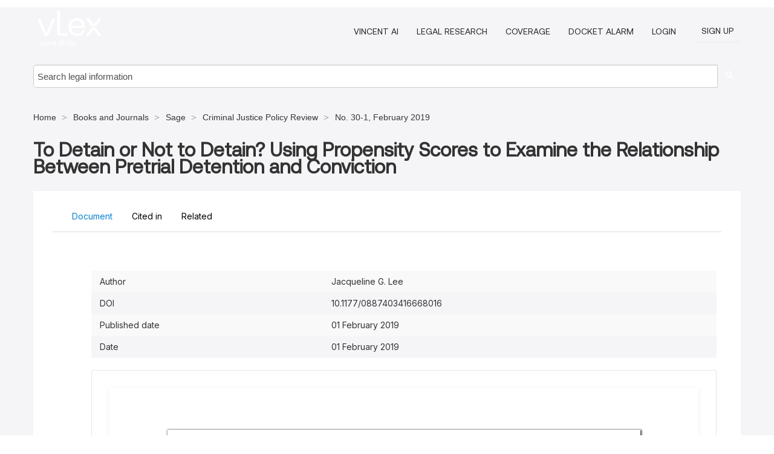

--- FILE ---
content_type: text/html; charset=utf-8
request_url: https://law-journals-books.vlex.com/vid/to-detain-or-not-874251406
body_size: 36472
content:
<!DOCTYPE html>
<html lang="en">
    <head>
        
        <link rel="preload" href="/stylesheets/font/vLex.woff" as="font" type="font/woff" crossorigin>
        
        <!-- Google Tag Manager -->
        <script>(function(w,d,s,l,i){w[l]=w[l]||[];w[l].push({'gtm.start':
        new Date().getTime(),event:'gtm.js'});var f=d.getElementsByTagName(s)[0],
        j=d.createElement(s),dl=l!='dataLayer'?'&l='+l:'';j.defer=true;j.src=
        'https://www.googletagmanager.com/gtm.js?id='+i+dl;f.parentNode.insertBefore(j,f);
        })(window,document,'script','dataLayer','GTM-PJMJX5');</script>
        <!-- End Google Tag Manager -->
        
        <link rel="icon" media="(prefers-color-scheme: light)" href="/facade-img/favicon-light.svg?t=1768473987364" />
        <link rel="icon" media="(prefers-color-scheme: dark)" href="/facade-img/favicon-dark.svg?t=1768473987364" />
        <!--[if lte IE 9]>
                <script src="/js/polyfill.js?t=1768473987364"></script>
        <![endif]-->
        <script>
            // Object.assign polyfill for IE11
            if (typeof Object.assign != 'function') {
                // Must be writable: true, enumerable: false, configurable: true
                Object.defineProperty(Object, "assign", {
                    value: function assign(target, varArgs) { // .length of function is 2
                        'use strict';
                        if (target == null) { // TypeError if undefined or null
                            throw new TypeError('Cannot convert undefined or null to object');
                        }

                        var to = Object(target);
                
                        for (var index = 1; index < arguments.length; index++) {
                            var nextSource = arguments[index];
                    
                            if (nextSource != null) { // Skip over if undefined or null
                                for (var nextKey in nextSource) {
                                    // Avoid bugs when hasOwnProperty is shadowed
                                    if (Object.prototype.hasOwnProperty.call(nextSource, nextKey)) {
                                        to[nextKey] = nextSource[nextKey];
                                    }
                                }
                            }
                        }
                        return to;
                    },
                    writable: true,
                    configurable: true
                });
            }
        </script>

        <meta http-equiv="Content-Type" content="text/html; charset=UTF-8">
        <meta charset="utf-8">


        
            <meta property="fb:app_id" content="358097329875" />
        <meta property="og:site_name" content="vLex"/>
                <meta property="og:url" content="https://law-journals-books.vlex.com/vid/to-detain-or-not-874251406"/>
        
        <meta property="og:type" content="article"/>
        
            <meta property="og:title" content="To Detain or Not to Detain? Using Propensity Scores to Examine the Relationship Between Pretrial Detention and Conviction"/>
        
            <meta property="og:image" content="http://law-journals-books.vlex.com/facade-img/meta-og.png" />
        
        
            <meta name="twitter:image" content="http://law-journals-books.vlex.com/facade-img/meta-og.png" />

        <meta content="Law" name="classification">



        <title>To Detain or Not to Detain? Using Propensity Scores to Examine the Relationship Between Pretrial Detention and Conviction - vLex United States
        </title>

        <meta name="viewport" content="width=device-width, initial-scale=1.0">
            <meta name="description" content="Expert legal books and journals citations and scholarly analysis of To Detain or Not to Detain Using Propensity Scores to Examine the Relationship Between Pr...">
            <meta content="en" http-equiv="content-language">


            <meta name="robots" content="index,follow" />
            <meta name="googlebot" content="index,follow" />
        <meta name="title" content="To Detain or Not to Detain? Using Propensity Scores to Examine the Relationship Between Pretrial Detention and Conviction - vLex United States - vLex" />
                <link rel="canonical" href="https://law-journals-books.vlex.com/vid/to-detain-or-not-874251406"/>

        

        <script async src="https://www.googletagmanager.com/gtag/js?id=GA_MEASUREMENT_ID"></script>
        <script>
            window.dataLayer = window.dataLayer || [];
            function gtag() { dataLayer.push(arguments); }
            gtag('js', new Date());
        
            // Provide the IDs of the GA4 properties you want to track.
                gtag('config', 'G-VZEM72P2C6', { cookieDomain: 'none', name: 'US'});
        
        
        
        
            var sendNoBounceEvent = function(time) {
            setTimeout(function() {
                gtag('event', 'Over ' + time + ' seconds', {
                'event_category': 'NoBounce'
                });
            }, time * 1000);
            };
        
            sendNoBounceEvent(30);
            sendNoBounceEvent(60);
            sendNoBounceEvent(120);
            sendNoBounceEvent(180);
        
            function gaAll() {
                var args = arguments;
                gtag('get', 'conversion_linker', function(result) {
                    var trackers = result.creationData;
                    for (var i = 0; i < trackers.length; i++) {
                    var cloned_args = Array.prototype.slice.call(args, 0);
                    cloned_args[0] = trackers[i].name + "." + args[0];
                    gtag.apply(this, cloned_args);
                    }
                });
            }
        </script>
        	<link href="/stylesheets/facade-min.css?t=1768473987364" rel="stylesheet">
        

        <!--[if lt IE 9]>
            <script src="/js/html5.js?t=1768473987364"></script>
            <script src="/js/ie8.js?t=1768473987364"></script>
            <link href="/stylesheets/ie8css/css.css?t=1768473987364" rel="stylesheet">
            <link href="/stylesheets/ie8css/vlex.css?t=1768473987364" rel="stylesheet">
        <![endif]-->

        <!--[if lte IE 9]>
            <script src="/js/placeholder_ie.js?t=1768473987364"></script>
        <![endif]-->

        <!-- ClickTale Top part -->
        <script type="text/javascript">
            var WRInitTime=(new Date()).getTime();
        </script>
        <!-- ClickTale end of Top part -->
        <script type="application/ld+json">{"@context":"https://schema.org","@type":"BreadcrumbList","itemListElement":[{"@type":"ListItem","position":"1","name":"Home","item":"https://us.vlex.com"},{"@type":"ListItem","position":2,"name":"Books and Journals","item":"http://law-journals-books.vlex.com"},{"@type":"ListItem","position":3,"name":"Sage","item":"http://law-journals-books.vlex.com/compilation/sage-333907"},{"@type":"ListItem","position":4,"name":"Criminal Justice Policy Review","item":"http://law-journals-books.vlex.com/source/33781"},{"@type":"ListItem","position":5,"name":"No. 30-1, February 2019","item":"http://law-journals-books.vlex.com/source/33781/issue_nbr/%2330-1"}]}</script>
    </head>

    <body class="page page-index vid  "  data-webapp-path='%2Fvid%2F874251406'  data-country="US" >

        <!-- Google Tag Manager (noscript) -->
        <noscript><iframe src="https://www.googletagmanager.com/ns.html?id=GTM-PJMJX5"
        height="0" width="0" style="display:none;visibility:hidden"></iframe></noscript>
        <!-- End Google Tag Manager (noscript) -->

        <div class="hide
             vid
            
            
            "
            id="page_attr" 
             data-webapp-path='%2Fvid%2F874251406' 
             data-country="US"
             content_type='4' 
            data-locale='en'>
        </div>

            <span id="webapp-path-tk" data-pb-webapp-path='null' class="hide"></span>

            <div id="navigation" class="wrapper ">
              <div class="navbar  navbar-static-top">
                <!--Header & Branding region-->
                <div class="header">
                  <div class="header-inner container">
                    <div class="row-fluid header-nav-container">
                      <div class="span3 to-home">
                        <a href="/">
                          <!--branding/logo-->
                          <span class="brand-logo" title="Home" style="display: flex; align-items: center; margin-bottom: 5px;">
                            <img src="/facade-img/vLex-logo.svg?t=1768473987364" title="vLex United States" alt="vLex United States" />
                            
                          </span>
                        </a>
                      </div>
                      <div class="span9 form-holder">
                        <div>
                          <div class="menu-toggle" onclick="$('.nav-menu').toggleClass('nav-menu--open', 500); $(this).toggleClass('open');">
                            <div class="hamburger"></div>
                          </div>
                          <ul class="nav-menu">
                              <li><a href="//vlex.com/products/vincent-ai" rel="nofollow">VINCENT AI</a></li>
                           
                              <li><a href="//vlex.com/products/legal-research" rel="nofollow">Legal Research</a></li>
            
                            
                              <li><a href="//vlex.com/jurisdictions/US" rel="nofollow">Coverage</a></li>
            
                              <li><a href="//vlex.com/products/docket-alarm" rel="nofollow">DOCKET ALARM</a></li>
                           
                           
                            <li><a href="https://login.vlex.com?next_webapp_url=%2Fvid%2F874251406" rel="nofollow">Login</a></li>
                          
                            <li>
                              <a href="/freetrial/signup/US?webapp_path=%2Fvid%2F874251406" class="btn signup" rel="nofollow">
                                Sign Up
                              </a>
                            </li>
                          </ul>
                          
            
                        </div>
                      </div>
                    </div>
                  </div>
                </div>
                <div class="head-container-searchbar">
                  <div class="form-inline search-form">
                    <form onsubmit="return validate_search(this);" method="get" action="/search" enctype="multipart/form-data" class="onsubmit-search">
                      <input class='placeholder search-input-subheader' type="text" name="q" id="searchinfo" placeholder="Search legal information" required />
                      <button type="submit" class="btn btn-header search-button-subheader"><i class="icon-Buscador"></i></button>
                    </form>
                  </div>
                </div>
              </div>
            </div>
		<vlex-design-system>
        
<div id="content" class="seoArea">
    <div class="container extended block-net">
        <div class="container">
            <div>
            </div>

            
            <ul class="breadcrumb">
            	<li>
            		<a href="/">
            			<span>
            					Home
            			</span>
            		</a>
            	</li>
            
            		<li>
            			<a href="https://law-journals-books.vlex.com/">
            				<span>Books and Journals</span>
            			</a>
            		</li>
            		<li>
            			<a href="https://law-journals-books.vlex.com/compilation/sage-333907">
            				<span>Sage</span>
            			</a>
            		</li>
            		<li>
            			<a href="https://law-journals-books.vlex.com/source/33781">
            				<span>Criminal Justice Policy Review</span>
            			</a>
            		</li>
            		<li>
            			<a href="https://law-journals-books.vlex.com/source/33781/issue_nbr/%2330-1">
            				<span>No. 30-1, February 2019</span>
            			</a>
            		</li>
            </ul>
            <h1 style="margin-top: 24px; margin-bottom: 16px;"><strong style="font-family: 'Aeonik'; font-size: 32px;">To Detain or Not to Detain? Using Propensity Scores to Examine the Relationship Between Pretrial Detention and Conviction</strong></h1>

            <div class="row">
                <div class="nav nav-tabs-no-margin">
                    <div class="nav-tabs">
                                    <tab-item class="nav nav-item nav-link internal-tab
                                         active
                                        "
                                         id="default-tab">

                                        <span>Document</span>
                                    </tab-item>

                            <tab-item class="nav nav-item nav-link internal-tab" id="cited-in">
                                <span>Cited in</span>
                            </tab-item>
                        <tab-item class="nav nav-item nav-link internal-tab" id="related">
                            <span>Related</span>
                        </tab-item>
                    </div>
                </div>

                <div id="default-tab-main-content" class="tab-content">
                    <div>
                        <div id="main-content" class="abovebox bg_white clearfix left-content-area">
                
                                <table class='table table-striped' style="font-family: 'Inter Variable';">
                                        <tr><td style="color: #333333;">Author</td><td style="color: #333333;">Jacqueline G. Lee</td></tr>
                                        <tr><td style="color: #333333;">DOI</td><td style="color: #333333;">10.1177/0887403416668016</td></tr>
                                        <tr><td style="color: #333333;">Published date</td><td style="color: #333333;">01 February 2019</td></tr>
                                        <tr><td style="color: #333333;">Date</td><td style="color: #333333;">01 February 2019</td></tr>
                                </table>
                
                
                
                
                            <div class="container-preview">
                                <div class="content-content clearfix preview-style ">
                                    <div class="inset-ad" style='float: right;margin-left: 2em;'>
                                            <div class="hidden-phone">
                                            </div>
                                    </div>
                
                                    <!-- we do this because if we have show_navigation_index set to true we do not
                                        show the TOC in the sidebar, so we want to keep showing it here -->
                
                                    <div>
                                        <div><div class="content"><div class="html-children"><div><div id="pdf-container" style="width: 782px">
                <style type="text/css">@media screen{}@media print{@page {margin:0;}.d{display:none;}}.pf{position:relative;background-color:white;overflow:hidden;margin:0;border:0;}.pc{position:absolute;border:0;padding:0;margin:0;top:0;left:0;width:100%;height:100%;overflow:hidden;display:block;transform-origin:0 0;-ms-transform-origin:0 0;-webkit-transform-origin:0 0;}.pc.opened{display:block;}.bf{position:absolute;border:0;margin:0;top:0;bottom:0;width:100%;height:100%;-ms-user-select:none;-moz-user-select:none;-webkit-user-select:none;user-select:none;}.bi{position:absolute;border:0;margin:0;-ms-user-select:none;-moz-user-select:none;-webkit-user-select:none;user-select:none;}@media print{.pf{margin:0;box-shadow:none;page-break-after:always;page-break-inside:avoid;}@-moz-document url-prefix(){.pf{overflow:visible;border:1px solid #fff;}.pc{overflow:visible;}}}.c{position:absolute;border:0;padding:0;margin:0;overflow:hidden;display:block;}.t{position:absolute;white-space:pre;font-size:1px;transform-origin:0 100%;-ms-transform-origin:0 100%;-webkit-transform-origin:0 100%;unicode-bidi:bidi-override;-moz-font-feature-settings:"liga" 0;}.t:after{content:'';}.t:before{content:'';display:inline-block;}.t span{position:relative;unicode-bidi:bidi-override;}._{display:inline-block;color:transparent;z-index:-1;}.pi{display:none;}.d{position:absolute;transform-origin:0 100%;-ms-transform-origin:0 100%;-webkit-transform-origin:0 100%;}.it{border:0;background-color:rgba(255,255,255,0.0);}.ir:hover{cursor:pointer;}@media screen{#outline{font-family:Georgia,Times,"Times New Roman",serif;font-size:13px;margin:2em 1em;}#outline ul{padding:0;}#outline li{list-style-type:none;margin:1em 0;}#outline li>ul{margin-left:1em;}#outline a,#outline a:visited,#outline a:hover,#outline a:active{line-height:1.2;color:#e8e8e8;text-overflow:ellipsis;white-space:nowrap;text-decoration:none;display:block;overflow:hidden;outline:0;}#outline a:hover{color:#0cf;}.pf{margin:13px auto;box-shadow:1px 1px 3px 1px #333;border-collapse:separate;}.pc.opened{-webkit-animation:fadein 100ms;animation:fadein 100ms;}}.ff0{font-family:sans-serif;visibility:hidden;}@font-face{font-family:ff1;src:url(https://icbg.s3.us-east-1.amazonaws.com/media/MMJ/Ge6/MMJGe6Bi8w43fGe3qe4Ez5GMXYTdQ4sNENISQIQG6QskA%3D?X-Amz-Algorithm=AWS4-HMAC-SHA256&X-Amz-Credential=ASIA5PHC3MTP6DWKUVI4%2F20260202%2Fus-east-1%2Fs3%2Faws4_request&X-Amz-Date=20260202T015213Z&X-Amz-Expires=3600&X-Amz-Security-Token=IQoJb3JpZ2luX2VjEBIaCXVzLWVhc3QtMSJHMEUCIQC4pjiRe9fcF4e0wy%2BdaWwkOzmPb7MaRM7rCVN7cnbRxgIgIOoekcFO6JQ5OHQUZmnlB%2B0tV9%2B9i0mvba2cT1r2SK8qvAUI2v%2F%2F%2F%2F%2F%2F%2F%2F%2F%2FARAAGgw5MjYwNDEyMDM5MzUiDGiQl1UTN3yszs5bgiqQBcKoFHdR1N0LIAYRlDCPpG4OGQIFosm0EZZjLLZ228LAxhWZfBn%2FBzck%2F3%2F4jwxzxajXRCnLwT8y73ovj3reZcY1vf70gDdJLfCrmZJTM7CdyOunosDmY2eUm02neLdC6ISy78A3KitO57VUYvYGnwaZzeV7Iwzw3iHuea1gSSODTDLKEu%2Bz9Qwwo2DpyLhHA5JTB8f5KCuTexwwYF03bMe9LPjDV%2BLKijSFjeiAvPNnxjBAxRwlCGY6QgisJTsnE9VJ5Cis%2BMSGz1gIo1RkFNokap14sE7ERqyUI9nFsVPaoyTCMnykMgyOkmhfBMKnvfwqnuy8b14BI9fKy92rfGrJdxFVkIY8tp%2BOiQ6xNbM6dUtcvaJTmXYmx%2B0DDe%2FQG4pEvN46duhI0xC05LzE6%2FA68W7rqyeQdj7JAdlMC9B8I29Ptb68XtGWkPdzTX6tL8DB%2BqlDoJXbDuLERVaTaXTcCa0SfrHMfRkgnVf7pzJ%2FG9ODikIgjntJrnB%2BRrCOyg377X%2FnjTh7TJiJHR%2BmoOt1qiP4yi6Z6ctKCLWdxc%2Foyh3o53bzo5wnAAolqHAhPMsPhMVxwOb3GfWZdzeHpZDRIVJaUrd78PraqzHHX1IV%2B%2FLIZ2s7epWwqQ62r7gcOqUq9Q4uILYwFcjLrEq0jseymngMx1NUzl%2BJQ5diCSd7BwH2Rx5iGd%2FfiptBnx2eG9Hv2%2BrPxUAMWE8KdpCFGln2b2I3aAY6oR7uiQlpN6JbFJTnOcj4fubbfZ3cuV5TfEiiYV305TdoAmRDqPzrHX73JRuTCOdRQ6%2BMLGhGBmVrcqDZJlXOAYfF3gCDRieEDxDitqy0E0waWXVlu1VfYz%2Ff8yiWPcAMlZ%2F2t6u1npKsMLv3%2F8sGOrEB%2FkE%2BtxQvoXsU8FC0GUnPDKkFGFSAhulL%2FZ5Zwx8feDHCZl5MXd9nXs2TFJwCxQxpWU7B1bDtNcHJSiYR4UzPfCC5tcGF2tYl%2B8JnCgf45gg5SQyEsXlJJLSK5GAqY8%2FPE9tSHndweNBY1UvdPu90EFDPsw2xyTrQeK5j6KI8b%2B94miAO74Tvj45h9OQtXMZXH7CE9vuWdF2EwcW3ys2aiOs5vFB%2BiYrHUyciKvSIg66W&X-Amz-SignedHeaders=host&X-Amz-Signature=9060584fb39622ea6e8a514d9291767ea1ed755bf7e3776f65fc28e978b9a35e)format("woff");}.ff1{font-family:ff1;line-height:0.959000;font-style:normal;font-weight:normal;visibility:visible;}@font-face{font-family:ff2;src:url(https://icbg.s3.us-east-1.amazonaws.com/media/MMm/kVs/MMmkVsJaxJkXlM2LNx5/cdWce65PfFtccK6e1U26o1aMs%3D?X-Amz-Algorithm=AWS4-HMAC-SHA256&X-Amz-Credential=ASIA5PHC3MTP6DWKUVI4%2F20260202%2Fus-east-1%2Fs3%2Faws4_request&X-Amz-Date=20260202T015213Z&X-Amz-Expires=3600&X-Amz-Security-Token=IQoJb3JpZ2luX2VjEBIaCXVzLWVhc3QtMSJHMEUCIQC4pjiRe9fcF4e0wy%2BdaWwkOzmPb7MaRM7rCVN7cnbRxgIgIOoekcFO6JQ5OHQUZmnlB%2B0tV9%2B9i0mvba2cT1r2SK8qvAUI2v%2F%2F%2F%2F%2F%2F%2F%2F%2F%2FARAAGgw5MjYwNDEyMDM5MzUiDGiQl1UTN3yszs5bgiqQBcKoFHdR1N0LIAYRlDCPpG4OGQIFosm0EZZjLLZ228LAxhWZfBn%2FBzck%2F3%2F4jwxzxajXRCnLwT8y73ovj3reZcY1vf70gDdJLfCrmZJTM7CdyOunosDmY2eUm02neLdC6ISy78A3KitO57VUYvYGnwaZzeV7Iwzw3iHuea1gSSODTDLKEu%2Bz9Qwwo2DpyLhHA5JTB8f5KCuTexwwYF03bMe9LPjDV%2BLKijSFjeiAvPNnxjBAxRwlCGY6QgisJTsnE9VJ5Cis%2BMSGz1gIo1RkFNokap14sE7ERqyUI9nFsVPaoyTCMnykMgyOkmhfBMKnvfwqnuy8b14BI9fKy92rfGrJdxFVkIY8tp%2BOiQ6xNbM6dUtcvaJTmXYmx%2B0DDe%2FQG4pEvN46duhI0xC05LzE6%2FA68W7rqyeQdj7JAdlMC9B8I29Ptb68XtGWkPdzTX6tL8DB%2BqlDoJXbDuLERVaTaXTcCa0SfrHMfRkgnVf7pzJ%2FG9ODikIgjntJrnB%2BRrCOyg377X%2FnjTh7TJiJHR%2BmoOt1qiP4yi6Z6ctKCLWdxc%2Foyh3o53bzo5wnAAolqHAhPMsPhMVxwOb3GfWZdzeHpZDRIVJaUrd78PraqzHHX1IV%2B%2FLIZ2s7epWwqQ62r7gcOqUq9Q4uILYwFcjLrEq0jseymngMx1NUzl%2BJQ5diCSd7BwH2Rx5iGd%2FfiptBnx2eG9Hv2%2BrPxUAMWE8KdpCFGln2b2I3aAY6oR7uiQlpN6JbFJTnOcj4fubbfZ3cuV5TfEiiYV305TdoAmRDqPzrHX73JRuTCOdRQ6%2BMLGhGBmVrcqDZJlXOAYfF3gCDRieEDxDitqy0E0waWXVlu1VfYz%2Ff8yiWPcAMlZ%2F2t6u1npKsMLv3%2F8sGOrEB%2FkE%2BtxQvoXsU8FC0GUnPDKkFGFSAhulL%2FZ5Zwx8feDHCZl5MXd9nXs2TFJwCxQxpWU7B1bDtNcHJSiYR4UzPfCC5tcGF2tYl%2B8JnCgf45gg5SQyEsXlJJLSK5GAqY8%2FPE9tSHndweNBY1UvdPu90EFDPsw2xyTrQeK5j6KI8b%2B94miAO74Tvj45h9OQtXMZXH7CE9vuWdF2EwcW3ys2aiOs5vFB%2BiYrHUyciKvSIg66W&X-Amz-SignedHeaders=host&X-Amz-Signature=fa776330c8a307ad71eaa9700bed522bd4524e679c7780c75132f10c025c7dd1)format("woff");}.ff2{font-family:ff2;line-height:0.930000;font-style:normal;font-weight:normal;visibility:visible;}@font-face{font-family:ff3;src:url(https://icbg.s3.us-east-1.amazonaws.com/media/MMx/x8j/MMxx8jnWJIx75q1jkWkXxT7rzuPrDZRK39o7b8bf3BsXE%3D?X-Amz-Algorithm=AWS4-HMAC-SHA256&X-Amz-Credential=ASIA5PHC3MTP6DWKUVI4%2F20260202%2Fus-east-1%2Fs3%2Faws4_request&X-Amz-Date=20260202T015213Z&X-Amz-Expires=3600&X-Amz-Security-Token=IQoJb3JpZ2luX2VjEBIaCXVzLWVhc3QtMSJHMEUCIQC4pjiRe9fcF4e0wy%2BdaWwkOzmPb7MaRM7rCVN7cnbRxgIgIOoekcFO6JQ5OHQUZmnlB%2B0tV9%2B9i0mvba2cT1r2SK8qvAUI2v%2F%2F%2F%2F%2F%2F%2F%2F%2F%2FARAAGgw5MjYwNDEyMDM5MzUiDGiQl1UTN3yszs5bgiqQBcKoFHdR1N0LIAYRlDCPpG4OGQIFosm0EZZjLLZ228LAxhWZfBn%2FBzck%2F3%2F4jwxzxajXRCnLwT8y73ovj3reZcY1vf70gDdJLfCrmZJTM7CdyOunosDmY2eUm02neLdC6ISy78A3KitO57VUYvYGnwaZzeV7Iwzw3iHuea1gSSODTDLKEu%2Bz9Qwwo2DpyLhHA5JTB8f5KCuTexwwYF03bMe9LPjDV%2BLKijSFjeiAvPNnxjBAxRwlCGY6QgisJTsnE9VJ5Cis%2BMSGz1gIo1RkFNokap14sE7ERqyUI9nFsVPaoyTCMnykMgyOkmhfBMKnvfwqnuy8b14BI9fKy92rfGrJdxFVkIY8tp%2BOiQ6xNbM6dUtcvaJTmXYmx%2B0DDe%2FQG4pEvN46duhI0xC05LzE6%2FA68W7rqyeQdj7JAdlMC9B8I29Ptb68XtGWkPdzTX6tL8DB%2BqlDoJXbDuLERVaTaXTcCa0SfrHMfRkgnVf7pzJ%2FG9ODikIgjntJrnB%2BRrCOyg377X%2FnjTh7TJiJHR%2BmoOt1qiP4yi6Z6ctKCLWdxc%2Foyh3o53bzo5wnAAolqHAhPMsPhMVxwOb3GfWZdzeHpZDRIVJaUrd78PraqzHHX1IV%2B%2FLIZ2s7epWwqQ62r7gcOqUq9Q4uILYwFcjLrEq0jseymngMx1NUzl%2BJQ5diCSd7BwH2Rx5iGd%2FfiptBnx2eG9Hv2%2BrPxUAMWE8KdpCFGln2b2I3aAY6oR7uiQlpN6JbFJTnOcj4fubbfZ3cuV5TfEiiYV305TdoAmRDqPzrHX73JRuTCOdRQ6%2BMLGhGBmVrcqDZJlXOAYfF3gCDRieEDxDitqy0E0waWXVlu1VfYz%2Ff8yiWPcAMlZ%2F2t6u1npKsMLv3%2F8sGOrEB%2FkE%2BtxQvoXsU8FC0GUnPDKkFGFSAhulL%2FZ5Zwx8feDHCZl5MXd9nXs2TFJwCxQxpWU7B1bDtNcHJSiYR4UzPfCC5tcGF2tYl%2B8JnCgf45gg5SQyEsXlJJLSK5GAqY8%2FPE9tSHndweNBY1UvdPu90EFDPsw2xyTrQeK5j6KI8b%2B94miAO74Tvj45h9OQtXMZXH7CE9vuWdF2EwcW3ys2aiOs5vFB%2BiYrHUyciKvSIg66W&X-Amz-SignedHeaders=host&X-Amz-Signature=b18a51a84d890a7bf47f42f3281a33691132f70a46a786a0ccdc144b5927e14a)format("woff");}.ff3{font-family:ff3;line-height:0.930000;font-style:normal;font-weight:normal;visibility:visible;}@font-face{font-family:ff4;src:url(https://icbg.s3.us-east-1.amazonaws.com/media/MMC/meK/MMCmeKLofW2EOyTsG2x8ZVA0WFbGxoVWKy6ww4c2/q/t0%3D?X-Amz-Algorithm=AWS4-HMAC-SHA256&X-Amz-Credential=ASIA5PHC3MTP6DWKUVI4%2F20260202%2Fus-east-1%2Fs3%2Faws4_request&X-Amz-Date=20260202T015213Z&X-Amz-Expires=3600&X-Amz-Security-Token=IQoJb3JpZ2luX2VjEBIaCXVzLWVhc3QtMSJHMEUCIQC4pjiRe9fcF4e0wy%2BdaWwkOzmPb7MaRM7rCVN7cnbRxgIgIOoekcFO6JQ5OHQUZmnlB%2B0tV9%2B9i0mvba2cT1r2SK8qvAUI2v%2F%2F%2F%2F%2F%2F%2F%2F%2F%2FARAAGgw5MjYwNDEyMDM5MzUiDGiQl1UTN3yszs5bgiqQBcKoFHdR1N0LIAYRlDCPpG4OGQIFosm0EZZjLLZ228LAxhWZfBn%2FBzck%2F3%2F4jwxzxajXRCnLwT8y73ovj3reZcY1vf70gDdJLfCrmZJTM7CdyOunosDmY2eUm02neLdC6ISy78A3KitO57VUYvYGnwaZzeV7Iwzw3iHuea1gSSODTDLKEu%2Bz9Qwwo2DpyLhHA5JTB8f5KCuTexwwYF03bMe9LPjDV%2BLKijSFjeiAvPNnxjBAxRwlCGY6QgisJTsnE9VJ5Cis%2BMSGz1gIo1RkFNokap14sE7ERqyUI9nFsVPaoyTCMnykMgyOkmhfBMKnvfwqnuy8b14BI9fKy92rfGrJdxFVkIY8tp%2BOiQ6xNbM6dUtcvaJTmXYmx%2B0DDe%2FQG4pEvN46duhI0xC05LzE6%2FA68W7rqyeQdj7JAdlMC9B8I29Ptb68XtGWkPdzTX6tL8DB%2BqlDoJXbDuLERVaTaXTcCa0SfrHMfRkgnVf7pzJ%2FG9ODikIgjntJrnB%2BRrCOyg377X%2FnjTh7TJiJHR%2BmoOt1qiP4yi6Z6ctKCLWdxc%2Foyh3o53bzo5wnAAolqHAhPMsPhMVxwOb3GfWZdzeHpZDRIVJaUrd78PraqzHHX1IV%2B%2FLIZ2s7epWwqQ62r7gcOqUq9Q4uILYwFcjLrEq0jseymngMx1NUzl%2BJQ5diCSd7BwH2Rx5iGd%2FfiptBnx2eG9Hv2%2BrPxUAMWE8KdpCFGln2b2I3aAY6oR7uiQlpN6JbFJTnOcj4fubbfZ3cuV5TfEiiYV305TdoAmRDqPzrHX73JRuTCOdRQ6%2BMLGhGBmVrcqDZJlXOAYfF3gCDRieEDxDitqy0E0waWXVlu1VfYz%2Ff8yiWPcAMlZ%2F2t6u1npKsMLv3%2F8sGOrEB%2FkE%2BtxQvoXsU8FC0GUnPDKkFGFSAhulL%2FZ5Zwx8feDHCZl5MXd9nXs2TFJwCxQxpWU7B1bDtNcHJSiYR4UzPfCC5tcGF2tYl%2B8JnCgf45gg5SQyEsXlJJLSK5GAqY8%2FPE9tSHndweNBY1UvdPu90EFDPsw2xyTrQeK5j6KI8b%2B94miAO74Tvj45h9OQtXMZXH7CE9vuWdF2EwcW3ys2aiOs5vFB%2BiYrHUyciKvSIg66W&X-Amz-SignedHeaders=host&X-Amz-Signature=a726731484c0fdf6c80507cb5bbec1b5f64190bcb1e2b7f2eda34978f74f2a6c)format("woff");}.ff4{font-family:ff4;line-height:0.911000;font-style:normal;font-weight:normal;visibility:visible;}@font-face{font-family:ff5;src:url(https://icbg.s3.us-east-1.amazonaws.com/media/MMM/vzo/MMMvzoJrpoUenH3/3fjtjuTmESoDHVdNbE15TUvy36y/w%3D?X-Amz-Algorithm=AWS4-HMAC-SHA256&X-Amz-Credential=ASIA5PHC3MTP6DWKUVI4%2F20260202%2Fus-east-1%2Fs3%2Faws4_request&X-Amz-Date=20260202T015213Z&X-Amz-Expires=3600&X-Amz-Security-Token=IQoJb3JpZ2luX2VjEBIaCXVzLWVhc3QtMSJHMEUCIQC4pjiRe9fcF4e0wy%2BdaWwkOzmPb7MaRM7rCVN7cnbRxgIgIOoekcFO6JQ5OHQUZmnlB%2B0tV9%2B9i0mvba2cT1r2SK8qvAUI2v%2F%2F%2F%2F%2F%2F%2F%2F%2F%2FARAAGgw5MjYwNDEyMDM5MzUiDGiQl1UTN3yszs5bgiqQBcKoFHdR1N0LIAYRlDCPpG4OGQIFosm0EZZjLLZ228LAxhWZfBn%2FBzck%2F3%2F4jwxzxajXRCnLwT8y73ovj3reZcY1vf70gDdJLfCrmZJTM7CdyOunosDmY2eUm02neLdC6ISy78A3KitO57VUYvYGnwaZzeV7Iwzw3iHuea1gSSODTDLKEu%2Bz9Qwwo2DpyLhHA5JTB8f5KCuTexwwYF03bMe9LPjDV%2BLKijSFjeiAvPNnxjBAxRwlCGY6QgisJTsnE9VJ5Cis%2BMSGz1gIo1RkFNokap14sE7ERqyUI9nFsVPaoyTCMnykMgyOkmhfBMKnvfwqnuy8b14BI9fKy92rfGrJdxFVkIY8tp%2BOiQ6xNbM6dUtcvaJTmXYmx%2B0DDe%2FQG4pEvN46duhI0xC05LzE6%2FA68W7rqyeQdj7JAdlMC9B8I29Ptb68XtGWkPdzTX6tL8DB%2BqlDoJXbDuLERVaTaXTcCa0SfrHMfRkgnVf7pzJ%2FG9ODikIgjntJrnB%2BRrCOyg377X%2FnjTh7TJiJHR%2BmoOt1qiP4yi6Z6ctKCLWdxc%2Foyh3o53bzo5wnAAolqHAhPMsPhMVxwOb3GfWZdzeHpZDRIVJaUrd78PraqzHHX1IV%2B%2FLIZ2s7epWwqQ62r7gcOqUq9Q4uILYwFcjLrEq0jseymngMx1NUzl%2BJQ5diCSd7BwH2Rx5iGd%2FfiptBnx2eG9Hv2%2BrPxUAMWE8KdpCFGln2b2I3aAY6oR7uiQlpN6JbFJTnOcj4fubbfZ3cuV5TfEiiYV305TdoAmRDqPzrHX73JRuTCOdRQ6%2BMLGhGBmVrcqDZJlXOAYfF3gCDRieEDxDitqy0E0waWXVlu1VfYz%2Ff8yiWPcAMlZ%2F2t6u1npKsMLv3%2F8sGOrEB%2FkE%2BtxQvoXsU8FC0GUnPDKkFGFSAhulL%2FZ5Zwx8feDHCZl5MXd9nXs2TFJwCxQxpWU7B1bDtNcHJSiYR4UzPfCC5tcGF2tYl%2B8JnCgf45gg5SQyEsXlJJLSK5GAqY8%2FPE9tSHndweNBY1UvdPu90EFDPsw2xyTrQeK5j6KI8b%2B94miAO74Tvj45h9OQtXMZXH7CE9vuWdF2EwcW3ys2aiOs5vFB%2BiYrHUyciKvSIg66W&X-Amz-SignedHeaders=host&X-Amz-Signature=85abb17caf61fa4d7b8569d63eeabd1fa2f59ff6604cae69f62058c90da0e512)format("woff");}.ff5{font-family:ff5;line-height:0.892000;font-style:normal;font-weight:normal;visibility:visible;}@font-face{font-family:ff6;src:url(https://icbg.s3.us-east-1.amazonaws.com/media/MML/nx0/MMLnx0nQCoKiRPeW2IHu%2BkeW1ZIiKqeBNMPYG/uEHAOOg%3D?X-Amz-Algorithm=AWS4-HMAC-SHA256&X-Amz-Credential=ASIA5PHC3MTP6DWKUVI4%2F20260202%2Fus-east-1%2Fs3%2Faws4_request&X-Amz-Date=20260202T015213Z&X-Amz-Expires=3600&X-Amz-Security-Token=IQoJb3JpZ2luX2VjEBIaCXVzLWVhc3QtMSJHMEUCIQC4pjiRe9fcF4e0wy%2BdaWwkOzmPb7MaRM7rCVN7cnbRxgIgIOoekcFO6JQ5OHQUZmnlB%2B0tV9%2B9i0mvba2cT1r2SK8qvAUI2v%2F%2F%2F%2F%2F%2F%2F%2F%2F%2FARAAGgw5MjYwNDEyMDM5MzUiDGiQl1UTN3yszs5bgiqQBcKoFHdR1N0LIAYRlDCPpG4OGQIFosm0EZZjLLZ228LAxhWZfBn%2FBzck%2F3%2F4jwxzxajXRCnLwT8y73ovj3reZcY1vf70gDdJLfCrmZJTM7CdyOunosDmY2eUm02neLdC6ISy78A3KitO57VUYvYGnwaZzeV7Iwzw3iHuea1gSSODTDLKEu%2Bz9Qwwo2DpyLhHA5JTB8f5KCuTexwwYF03bMe9LPjDV%2BLKijSFjeiAvPNnxjBAxRwlCGY6QgisJTsnE9VJ5Cis%2BMSGz1gIo1RkFNokap14sE7ERqyUI9nFsVPaoyTCMnykMgyOkmhfBMKnvfwqnuy8b14BI9fKy92rfGrJdxFVkIY8tp%2BOiQ6xNbM6dUtcvaJTmXYmx%2B0DDe%2FQG4pEvN46duhI0xC05LzE6%2FA68W7rqyeQdj7JAdlMC9B8I29Ptb68XtGWkPdzTX6tL8DB%2BqlDoJXbDuLERVaTaXTcCa0SfrHMfRkgnVf7pzJ%2FG9ODikIgjntJrnB%2BRrCOyg377X%2FnjTh7TJiJHR%2BmoOt1qiP4yi6Z6ctKCLWdxc%2Foyh3o53bzo5wnAAolqHAhPMsPhMVxwOb3GfWZdzeHpZDRIVJaUrd78PraqzHHX1IV%2B%2FLIZ2s7epWwqQ62r7gcOqUq9Q4uILYwFcjLrEq0jseymngMx1NUzl%2BJQ5diCSd7BwH2Rx5iGd%2FfiptBnx2eG9Hv2%2BrPxUAMWE8KdpCFGln2b2I3aAY6oR7uiQlpN6JbFJTnOcj4fubbfZ3cuV5TfEiiYV305TdoAmRDqPzrHX73JRuTCOdRQ6%2BMLGhGBmVrcqDZJlXOAYfF3gCDRieEDxDitqy0E0waWXVlu1VfYz%2Ff8yiWPcAMlZ%2F2t6u1npKsMLv3%2F8sGOrEB%2FkE%2BtxQvoXsU8FC0GUnPDKkFGFSAhulL%2FZ5Zwx8feDHCZl5MXd9nXs2TFJwCxQxpWU7B1bDtNcHJSiYR4UzPfCC5tcGF2tYl%2B8JnCgf45gg5SQyEsXlJJLSK5GAqY8%2FPE9tSHndweNBY1UvdPu90EFDPsw2xyTrQeK5j6KI8b%2B94miAO74Tvj45h9OQtXMZXH7CE9vuWdF2EwcW3ys2aiOs5vFB%2BiYrHUyciKvSIg66W&X-Amz-SignedHeaders=host&X-Amz-Signature=6f252ce81254bcb8566e6e03ad3b35d4c7df30e2a42fc2b7dcc29ae437e27931)format("woff");}.ff6{font-family:ff6;line-height:0.910023;font-style:normal;font-weight:normal;visibility:visible;}@font-face{font-family:ff7;src:url(https://icbg.s3.us-east-1.amazonaws.com/media/MMr/wI9/MMrwI9UhcSLKpvZSndkvbSRtG4wd1uPkJyvY2k2teZ4tE%3D?X-Amz-Algorithm=AWS4-HMAC-SHA256&X-Amz-Credential=ASIA5PHC3MTP6DWKUVI4%2F20260202%2Fus-east-1%2Fs3%2Faws4_request&X-Amz-Date=20260202T015213Z&X-Amz-Expires=3600&X-Amz-Security-Token=IQoJb3JpZ2luX2VjEBIaCXVzLWVhc3QtMSJHMEUCIQC4pjiRe9fcF4e0wy%2BdaWwkOzmPb7MaRM7rCVN7cnbRxgIgIOoekcFO6JQ5OHQUZmnlB%2B0tV9%2B9i0mvba2cT1r2SK8qvAUI2v%2F%2F%2F%2F%2F%2F%2F%2F%2F%2FARAAGgw5MjYwNDEyMDM5MzUiDGiQl1UTN3yszs5bgiqQBcKoFHdR1N0LIAYRlDCPpG4OGQIFosm0EZZjLLZ228LAxhWZfBn%2FBzck%2F3%2F4jwxzxajXRCnLwT8y73ovj3reZcY1vf70gDdJLfCrmZJTM7CdyOunosDmY2eUm02neLdC6ISy78A3KitO57VUYvYGnwaZzeV7Iwzw3iHuea1gSSODTDLKEu%2Bz9Qwwo2DpyLhHA5JTB8f5KCuTexwwYF03bMe9LPjDV%2BLKijSFjeiAvPNnxjBAxRwlCGY6QgisJTsnE9VJ5Cis%2BMSGz1gIo1RkFNokap14sE7ERqyUI9nFsVPaoyTCMnykMgyOkmhfBMKnvfwqnuy8b14BI9fKy92rfGrJdxFVkIY8tp%2BOiQ6xNbM6dUtcvaJTmXYmx%2B0DDe%2FQG4pEvN46duhI0xC05LzE6%2FA68W7rqyeQdj7JAdlMC9B8I29Ptb68XtGWkPdzTX6tL8DB%2BqlDoJXbDuLERVaTaXTcCa0SfrHMfRkgnVf7pzJ%2FG9ODikIgjntJrnB%2BRrCOyg377X%2FnjTh7TJiJHR%2BmoOt1qiP4yi6Z6ctKCLWdxc%2Foyh3o53bzo5wnAAolqHAhPMsPhMVxwOb3GfWZdzeHpZDRIVJaUrd78PraqzHHX1IV%2B%2FLIZ2s7epWwqQ62r7gcOqUq9Q4uILYwFcjLrEq0jseymngMx1NUzl%2BJQ5diCSd7BwH2Rx5iGd%2FfiptBnx2eG9Hv2%2BrPxUAMWE8KdpCFGln2b2I3aAY6oR7uiQlpN6JbFJTnOcj4fubbfZ3cuV5TfEiiYV305TdoAmRDqPzrHX73JRuTCOdRQ6%2BMLGhGBmVrcqDZJlXOAYfF3gCDRieEDxDitqy0E0waWXVlu1VfYz%2Ff8yiWPcAMlZ%2F2t6u1npKsMLv3%2F8sGOrEB%2FkE%2BtxQvoXsU8FC0GUnPDKkFGFSAhulL%2FZ5Zwx8feDHCZl5MXd9nXs2TFJwCxQxpWU7B1bDtNcHJSiYR4UzPfCC5tcGF2tYl%2B8JnCgf45gg5SQyEsXlJJLSK5GAqY8%2FPE9tSHndweNBY1UvdPu90EFDPsw2xyTrQeK5j6KI8b%2B94miAO74Tvj45h9OQtXMZXH7CE9vuWdF2EwcW3ys2aiOs5vFB%2BiYrHUyciKvSIg66W&X-Amz-SignedHeaders=host&X-Amz-Signature=c9101addf3edd9128f3df2b6413433fb3c50af0757bf62c887f60f27c37abd4b)format("woff");}.ff7{font-family:ff7;line-height:0.666504;font-style:normal;font-weight:normal;visibility:visible;}.m0{transform:matrix(0.452546,0.000000,0.000000,0.452546,0,0);-ms-transform:matrix(0.452546,0.000000,0.000000,0.452546,0,0);-webkit-transform:matrix(0.452546,0.000000,0.000000,0.452546,0,0);}.m2{transform:matrix(0.452546,0.000000,0.000000,0.452546,0,0);-ms-transform:matrix(0.452546,0.000000,0.000000,0.452546,0,0);-webkit-transform:matrix(0.452546,0.000000,0.000000,0.452546,0,0);}.m1{transform:matrix(1.810185,0.000000,0.000000,1.810185,0,0);-ms-transform:matrix(1.810185,0.000000,0.000000,1.810185,0,0);-webkit-transform:matrix(1.810185,0.000000,0.000000,1.810185,0,0);}.v2{vertical-align:-8.960000px;}.v0{vertical-align:0.000000px;}.v1{vertical-align:13.440000px;}.lsd{letter-spacing:-0.962000px;}.lse{letter-spacing:-0.540000px;}.ls2{letter-spacing:-0.400000px;}.ls6{letter-spacing:-0.360000px;}.ls3{letter-spacing:-0.200000px;}.lsf{letter-spacing:-0.180000px;}.ls1{letter-spacing:0.000000px;}.ls8{letter-spacing:0.200000px;}.ls0{letter-spacing:0.950000px;}.lsb{letter-spacing:7.992000px;}.ls9{letter-spacing:436.649200px;}.lsc{letter-spacing:462.673200px;}.ls7{letter-spacing:483.649200px;}.lsa{letter-spacing:518.564400px;}.ls4{letter-spacing:541.152000px;}.ls5{letter-spacing:570.492000px;}.sc_{text-shadow:none;}.sc0{text-shadow:-0.015em 0 transparent,0 0.015em transparent,0.015em 0 transparent,0 -0.015em  transparent;}@media screen and (-webkit-min-device-pixel-ratio:0){.sc_{-webkit-text-stroke:0px transparent;}.sc0{-webkit-text-stroke:0.015em transparent;text-shadow:none;}}.wsbd{word-spacing:-10.008000px;}.wsa5{word-spacing:-10.000000px;}.ws85{word-spacing:-6.500000px;}.ws0{word-spacing:-5.782400px;}.wsf0{word-spacing:-5.538000px;}.wsa1{word-spacing:-3.240000px;}.ws69{word-spacing:-3.040000px;}.ws67{word-spacing:-3.000000px;}.ws103{word-spacing:-2.680000px;}.ws24{word-spacing:-2.520000px;}.wsae{word-spacing:-2.480000px;}.ws4{word-spacing:-2.240000px;}.ws5e{word-spacing:-2.040000px;}.ws17{word-spacing:-1.960000px;}.wsc2{word-spacing:-1.920000px;}.ws30{word-spacing:-1.880000px;}.ws58{word-spacing:-1.840000px;}.ws20{word-spacing:-1.800000px;}.ws25{word-spacing:-1.760000px;}.ws11e{word-spacing:-1.728000px;}.wsf{word-spacing:-1.720000px;}.ws124{word-spacing:-1.656000px;}.ws52{word-spacing:-1.640000px;}.ws95{word-spacing:-1.600000px;}.ws122{word-spacing:-1.584000px;}.ws75{word-spacing:-1.560000px;}.ws12b{word-spacing:-1.548000px;}.ws39{word-spacing:-1.520000px;}.wsd8{word-spacing:-1.480000px;}.wsc3{word-spacing:-1.440000px;}.wsa6{word-spacing:-1.400000px;}.ws125{word-spacing:-1.368000px;}.ws76{word-spacing:-1.360000px;}.ws10d{word-spacing:-1.332000px;}.ws1c{word-spacing:-1.320000px;}.wse{word-spacing:-1.280000px;}.ws53{word-spacing:-1.240000px;}.ws134{word-spacing:-1.224000px;}.ws2e{word-spacing:-1.200000px;}.ws70{word-spacing:-1.160000px;}.ws7c{word-spacing:-1.120000px;}.ws1{word-spacing:-1.112000px;}.wsb0{word-spacing:-1.080000px;}.ws109{word-spacing:-1.044000px;}.ws8a{word-spacing:-1.040000px;}.ws127{word-spacing:-1.008000px;}.ws2{word-spacing:-1.000000px;}.ws11d{word-spacing:-0.972000px;}.ws4d{word-spacing:-0.960000px;}.ws13{word-spacing:-0.950000px;}.wse0{word-spacing:-0.936000px;}.ws4f{word-spacing:-0.920000px;}.ws10e{word-spacing:-0.900000px;}.ws5a{word-spacing:-0.880000px;}.ws6e{word-spacing:-0.840000px;}.ws9c{word-spacing:-0.800000px;}.ws113{word-spacing:-0.792000px;}.ws43{word-spacing:-0.760000px;}.wsc4{word-spacing:-0.720000px;}.ws11f{word-spacing:-0.684000px;}.ws94{word-spacing:-0.680000px;}.ws64{word-spacing:-0.640000px;}.ws130{word-spacing:-0.612000px;}.wsb{word-spacing:-0.600000px;}.wsd9{word-spacing:-0.560000px;}.ws29{word-spacing:-0.520000px;}.ws10b{word-spacing:-0.504000px;}.ws3c{word-spacing:-0.480000px;}.ws5b{word-spacing:-0.440000px;}.ws3b{word-spacing:-0.400000px;}.ws137{word-spacing:-0.396000px;}.wsac{word-spacing:-0.360000px;}.ws6d{word-spacing:-0.320000px;}.ws19{word-spacing:-0.280000px;}.ws33{word-spacing:-0.240000px;}.ws13d{word-spacing:-0.216000px;}.ws77{word-spacing:-0.200000px;}.ws41{word-spacing:-0.160000px;}.ws23{word-spacing:-0.120000px;}.ws84{word-spacing:-0.080000px;}.ws3f{word-spacing:-0.040000px;}.ws3{word-spacing:0.000000px;}.ws117{word-spacing:0.036000px;}.ws4c{word-spacing:0.040000px;}.ws34{word-spacing:0.080000px;}.ws8b{word-spacing:0.120000px;}.ws121{word-spacing:0.144000px;}.ws27{word-spacing:0.160000px;}.ws123{word-spacing:0.180000px;}.ws88{word-spacing:0.200000px;}.ws61{word-spacing:0.240000px;}.ws120{word-spacing:0.252000px;}.ws63{word-spacing:0.280000px;}.ws21{word-spacing:0.320000px;}.ws12d{word-spacing:0.324000px;}.ws8{word-spacing:0.360000px;}.ws5{word-spacing:0.400000px;}.ws133{word-spacing:0.432000px;}.ws22{word-spacing:0.440000px;}.ws2b{word-spacing:0.480000px;}.ws48{word-spacing:0.520000px;}.wsd{word-spacing:0.560000px;}.ws40{word-spacing:0.600000px;}.wse6{word-spacing:0.640000px;}.ws8e{word-spacing:0.680000px;}.ws11b{word-spacing:0.684000px;}.ws32{word-spacing:0.720000px;}.ws136{word-spacing:0.756000px;}.ws44{word-spacing:0.760000px;}.wsa0{word-spacing:0.800000px;}.ws5f{word-spacing:0.840000px;}.ws115{word-spacing:0.864000px;}.ws8c{word-spacing:0.880000px;}.ws10f{word-spacing:0.900000px;}.wsff{word-spacing:0.920000px;}.wsf2{word-spacing:0.960000px;}.ws45{word-spacing:1.000000px;}.ws87{word-spacing:1.040000px;}.ws86{word-spacing:1.080000px;}.ws139{word-spacing:1.116000px;}.wsdb{word-spacing:1.120000px;}.ws108{word-spacing:1.152000px;}.ws89{word-spacing:1.160000px;}.ws78{word-spacing:1.200000px;}.ws36{word-spacing:1.240000px;}.wsdd{word-spacing:1.280000px;}.ws119{word-spacing:1.296000px;}.ws3a{word-spacing:1.320000px;}.ws2f{word-spacing:1.360000px;}.ws68{word-spacing:1.400000px;}.ws4e{word-spacing:1.440000px;}.wscf{word-spacing:1.480000px;}.ws128{word-spacing:1.512000px;}.ws107{word-spacing:1.520000px;}.ws9f{word-spacing:1.560000px;}.ws11a{word-spacing:1.584000px;}.ws7d{word-spacing:1.600000px;}.wsa3{word-spacing:1.640000px;}.ws59{word-spacing:1.680000px;}.ws56{word-spacing:1.720000px;}.ws26{word-spacing:1.760000px;}.ws13b{word-spacing:1.764000px;}.wsc{word-spacing:1.800000px;}.wsc8{word-spacing:1.840000px;}.ws10c{word-spacing:1.872000px;}.ws6b{word-spacing:1.880000px;}.wsa7{word-spacing:1.920000px;}.ws110{word-spacing:1.944000px;}.ws5c{word-spacing:1.960000px;}.wsf1{word-spacing:2.000000px;}.ws46{word-spacing:2.040000px;}.ws50{word-spacing:2.080000px;}.ws66{word-spacing:2.120000px;}.wsf5{word-spacing:2.160000px;}.ws96{word-spacing:2.200000px;}.ws62{word-spacing:2.240000px;}.wsb1{word-spacing:2.280000px;}.ws3e{word-spacing:2.320000px;}.ws111{word-spacing:2.340000px;}.ws74{word-spacing:2.360000px;}.ws13e{word-spacing:2.376000px;}.ws37{word-spacing:2.400000px;}.ws13f{word-spacing:2.412000px;}.ws9b{word-spacing:2.440000px;}.ws9d{word-spacing:2.480000px;}.wsa4{word-spacing:2.520000px;}.ws10a{word-spacing:2.556000px;}.ws5d{word-spacing:2.560000px;}.wsa8{word-spacing:2.600000px;}.ws83{word-spacing:2.640000px;}.ws7f{word-spacing:2.680000px;}.wsad{word-spacing:2.720000px;}.ws13c{word-spacing:2.736000px;}.ws72{word-spacing:2.760000px;}.ws55{word-spacing:2.800000px;}.ws114{word-spacing:2.808000px;}.ws42{word-spacing:2.840000px;}.ws105{word-spacing:2.880000px;}.ws100{word-spacing:2.920000px;}.ws7a{word-spacing:2.960000px;}.wsde{word-spacing:3.000000px;}.ws92{word-spacing:3.040000px;}.ws11{word-spacing:3.080000px;}.ws97{word-spacing:3.120000px;}.ws14{word-spacing:3.160000px;}.ws131{word-spacing:3.168000px;}.wsd2{word-spacing:3.200000px;}.wsef{word-spacing:3.240000px;}.ws112{word-spacing:3.276000px;}.ws35{word-spacing:3.280000px;}.ws6f{word-spacing:3.320000px;}.ws82{word-spacing:3.360000px;}.ws16{word-spacing:3.400000px;}.wsb4{word-spacing:3.440000px;}.wsfb{word-spacing:3.480000px;}.ws3d{word-spacing:3.520000px;}.ws1f{word-spacing:3.560000px;}.ws118{word-spacing:3.564000px;}.ws57{word-spacing:3.600000px;}.ws8f{word-spacing:3.640000px;}.ws126{word-spacing:3.672000px;}.ws102{word-spacing:3.680000px;}.ws2c{word-spacing:3.720000px;}.ws18{word-spacing:3.760000px;}.ws135{word-spacing:3.780000px;}.ws12e{word-spacing:3.816000px;}.wsc5{word-spacing:3.840000px;}.ws116{word-spacing:3.852000px;}.wsc7{word-spacing:3.880000px;}.wsda{word-spacing:3.920000px;}.ws1d{word-spacing:3.960000px;}.ws91{word-spacing:4.040000px;}.ws12f{word-spacing:4.068000px;}.wsf7{word-spacing:4.080000px;}.ws10{word-spacing:4.120000px;}.wsc6{word-spacing:4.160000px;}.ws9{word-spacing:4.200000px;}.wsaf{word-spacing:4.280000px;}.wsec{word-spacing:4.320000px;}.ws129{word-spacing:4.392000px;}.ws49{word-spacing:4.400000px;}.wsfc{word-spacing:4.440000px;}.wsbe{word-spacing:4.480000px;}.ws13a{word-spacing:4.500000px;}.ws101{word-spacing:4.520000px;}.wsc9{word-spacing:4.560000px;}.ws54{word-spacing:4.600000px;}.ws4a{word-spacing:4.640000px;}.wsfe{word-spacing:4.680000px;}.wsd0{word-spacing:4.720000px;}.ws79{word-spacing:4.760000px;}.ws31{word-spacing:4.800000px;}.ws132{word-spacing:4.824000px;}.wsb2{word-spacing:4.840000px;}.ws138{word-spacing:4.860000px;}.wsaa{word-spacing:4.880000px;}.ws7e{word-spacing:4.960000px;}.ws6a{word-spacing:5.000000px;}.ws7b{word-spacing:5.080000px;}.ws1b{word-spacing:5.120000px;}.ws81{word-spacing:5.160000px;}.wsd1{word-spacing:5.200000px;}.ws2d{word-spacing:5.280000px;}.wsed{word-spacing:5.320000px;}.wsf8{word-spacing:5.360000px;}.ws11c{word-spacing:5.364000px;}.ws90{word-spacing:5.400000px;}.ws51{word-spacing:5.440000px;}.wsa2{word-spacing:5.480000px;}.wsa{word-spacing:5.520000px;}.wsd6{word-spacing:5.600000px;}.wsb3{word-spacing:5.680000px;}.ws7{word-spacing:5.800000px;}.ws60{word-spacing:5.920000px;}.ws47{word-spacing:5.960000px;}.ws8d{word-spacing:6.000000px;}.wsab{word-spacing:6.040000px;}.wsfd{word-spacing:6.080000px;}.ws93{word-spacing:6.120000px;}.ws104{word-spacing:6.160000px;}.ws71{word-spacing:6.200000px;}.wsfa{word-spacing:6.320000px;}.wsdf{word-spacing:6.400000px;}.wsdc{word-spacing:6.520000px;}.ws80{word-spacing:6.560000px;}.ws1a{word-spacing:6.680000px;}.ws4b{word-spacing:6.720000px;}.wsf9{word-spacing:6.760000px;}.wse4{word-spacing:6.840000px;}.ws28{word-spacing:6.880000px;}.ws12c{word-spacing:6.948000px;}.ws12a{word-spacing:7.020000px;}.ws1e{word-spacing:7.040000px;}.ws106{word-spacing:7.120000px;}.ws65{word-spacing:7.360000px;}.ws6{word-spacing:7.520000px;}.wse5{word-spacing:7.560000px;}.wse9{word-spacing:7.800000px;}.ws38{word-spacing:8.000000px;}.wsd7{word-spacing:8.040000px;}.wsa9{word-spacing:8.480000px;}.wsf3{word-spacing:8.720000px;}.wsf6{word-spacing:9.160000px;}.wsc1{word-spacing:9.200000px;}.wse8{word-spacing:9.240000px;}.wse7{word-spacing:9.320000px;}.ws6c{word-spacing:9.400000px;}.ws99{word-spacing:9.480000px;}.ws2a{word-spacing:9.600000px;}.ws15{word-spacing:9.640000px;}.ws98{word-spacing:9.720000px;}.wsea{word-spacing:9.800000px;}.wsee{word-spacing:9.920000px;}.wsc0{word-spacing:10.080000px;}.ws73{word-spacing:10.160000px;}.wseb{word-spacing:10.560000px;}.ws9a{word-spacing:10.640000px;}.ws9e{word-spacing:11.120000px;}.wsbf{word-spacing:11.480000px;}.wsf4{word-spacing:11.640000px;}.ws12{word-spacing:12.600000px;}.wsb9{word-spacing:25.992000px;}.wsd5{word-spacing:56.340000px;}.wsb7{word-spacing:73.872000px;}.wsb5{word-spacing:84.744000px;}.wsb6{word-spacing:91.872000px;}.wsd4{word-spacing:95.724000px;}.wsbb{word-spacing:99.072000px;}.wscb{word-spacing:113.544000px;}.wse2{word-spacing:133.560000px;}.wsba{word-spacing:139.464000px;}.wscd{word-spacing:143.172000px;}.wsbc{word-spacing:146.664000px;}.wse3{word-spacing:148.176000px;}.wsca{word-spacing:156.456000px;}.wse1{word-spacing:158.472000px;}.wscc{word-spacing:161.172000px;}.wsce{word-spacing:171.720000px;}.wsb8{word-spacing:193.104000px;}.wsd3{word-spacing:432.108000px;}._0{margin-left:-7.784000px;}._45{width:5.724000px;}._46{width:20.376000px;}._18{width:25.992000px;}._e{width:43.236000px;}._13{width:55.908000px;}._a{width:61.236000px;}._3{width:67.900400px;}._7{width:73.908000px;}._b{width:81.432000px;}._14{width:94.788000px;}._1a{width:101.880000px;}._2b{width:109.042800px;}._4{width:118.872000px;}._5{width:127.080000px;}._38{width:135.180000px;}._34{width:141.732000px;}._37{width:150.154800px;}._22{width:155.520000px;}._1f{width:163.404000px;}._1d{width:168.912000px;}._28{width:177.768000px;}._2d{width:187.416000px;}._2a{width:192.780000px;}._35{width:200.736000px;}._3b{width:207.864000px;}._25{width:213.228000px;}._43{width:218.232000px;}._3e{width:224.965200px;}._21{width:231.660000px;}._20{width:239.112000px;}._3c{width:245.989200px;}._16{width:250.992000px;}._8{width:257.179600px;}._3a{width:262.908000px;}._23{width:272.088000px;}._19{width:279.252000px;}._3d{width:284.365200px;}._26{width:290.484000px;}._44{width:296.244000px;}._9{width:304.200000px;}._17{width:311.004000px;}._24{width:322.380000px;}._1c{width:328.788000px;}._15{width:339.840000px;}._32{width:347.400000px;}._1e{width:353.448000px;}._2f{width:359.280000px;}._39{width:365.112000px;}._1b{width:370.764000px;}._6{width:376.668000px;}._10{width:386.748000px;}._c{width:396.108000px;}._f{width:403.200000px;}._11{width:417.132000px;}._31{width:425.736000px;}._d{width:435.132000px;}._33{width:442.116000px;}._2e{width:450.000000px;}._12{width:455.400000px;}._42{width:462.384000px;}._36{width:469.368000px;}._2c{width:475.452000px;}._30{width:495.036000px;}._27{width:504.396000px;}._29{width:516.384000px;}._3f{width:614.124000px;}._40{width:647.856000px;}._41{width:687.204000px;}._2{width:763.360000px;}._1{width:1245.160000px;}.fc1{color:rgb(0,0,0);}.fc0{color:rgb(255,255,255);}.fs9{font-size:4.000000px;}.fs6{font-size:20.800000px;}.fsc{font-size:23.400000px;}.fs0{font-size:24.000000px;}.fsa{font-size:26.000000px;}.fs1{font-size:28.000000px;}.fs5{font-size:31.200000px;}.fs7{font-size:32.000000px;}.fsb{font-size:36.000000px;}.fs8{font-size:38.000000px;}.fs2{font-size:40.000000px;}.fs4{font-size:48.000000px;}.fs3{font-size:64.000000px;}.y225{bottom:99.250825px;}.y1be{bottom:105.772922px;}.y248{bottom:106.382954px;}.y14c{bottom:110.421477px;}.y179{bottom:111.076764px;}.yf6{bottom:117.539125px;}.y56{bottom:117.788931px;}.y1f6{bottom:117.857718px;}.ycb{bottom:117.881431px;}.y19f{bottom:118.241477px;}.y100{bottom:118.440598px;}.y81{bottom:119.139329px;}.y224{bottom:119.159241px;}.y1ca{bottom:125.684959px;}.y247{bottom:126.291371px;}.y1d8{bottom:126.380070px;}.y1bd{bottom:127.495144px;}.y122{bottom:130.333333px;}.y27{bottom:130.333514px;}.y14d{bottom:131.238426px;}.yca{bottom:135.070950px;}.y1f5{bottom:137.766135px;}.y223{bottom:139.067658px;}.yf5{bottom:139.261348px;}.y55{bottom:139.511153px;}.y19e{bottom:139.963700px;}.yff{bottom:140.162820px;}.y80{bottom:140.861551px;}.y178{bottom:142.092296px;}.y14b{bottom:142.613811px;}.y246{bottom:146.199787px;}.y1c9{bottom:147.407181px;}.y1d7{bottom:148.102292px;}.y26{bottom:148.435366px;}.y1bc{bottom:149.217366px;}.ya1{bottom:157.486111px;}.y1f4{bottom:157.674551px;}.y222{bottom:158.976075px;}.yf4{bottom:160.983570px;}.y54{bottom:161.233375px;}.y19d{bottom:161.685922px;}.yfe{bottom:161.885042px;}.y7f{bottom:162.583774px;}.y177{bottom:162.913046px;}.y14a{bottom:163.434561px;}.y245{bottom:166.108204px;}.y25{bottom:166.537218px;}.y1c8{bottom:169.129403px;}.yc9{bottom:169.201992px;}.y1d6{bottom:169.824514px;}.y1bb{bottom:170.939588px;}.y1f3{bottom:177.582968px;}.y221{bottom:178.884491px;}.yf3{bottom:182.705792px;}.y53{bottom:182.955598px;}.y176{bottom:183.277630px;}.y19c{bottom:183.408144px;}.yfd{bottom:183.607264px;}.y149{bottom:184.255311px;}.y7e{bottom:184.305996px;}.y1c7{bottom:190.851625px;}.y1d5{bottom:191.546737px;}.y1ba{bottom:192.661811px;}.y244{bottom:193.260982px;}.ya0{bottom:193.816709px;}.y1f2{bottom:197.491385px;}.y220{bottom:198.792908px;}.y24{bottom:199.554996px;}.y175{bottom:203.642213px;}.yf2{bottom:204.428014px;}.y52{bottom:204.677820px;}.y148{bottom:205.076061px;}.y19b{bottom:205.130366px;}.yfc{bottom:205.329487px;}.y7d{bottom:206.028218px;}.yc8{bottom:209.931158px;}.y1c6{bottom:212.573848px;}.y1d4{bottom:213.268959px;}.y1b9{bottom:214.384033px;}.y1f1{bottom:217.399801px;}.y21f{bottom:218.701325px;}.y0{bottom:220.842593px;}.y174{bottom:224.006796px;}.y147{bottom:225.896811px;}.yf1{bottom:226.150237px;}.y51{bottom:226.400042px;}.y19a{bottom:226.852588px;}.yfb{bottom:227.051709px;}.y7c{bottom:227.750440px;}.yc7{bottom:231.159200px;}.y1c5{bottom:234.296070px;}.y1d3{bottom:234.991181px;}.y1b8{bottom:236.106255px;}.y243{bottom:236.853862px;}.y1f0{bottom:237.308218px;}.y21e{bottom:238.609741px;}.y173{bottom:244.371380px;}.y23{bottom:246.330543px;}.y146{bottom:246.717561px;}.yf0{bottom:247.872459px;}.y50{bottom:248.122264px;}.y199{bottom:248.574811px;}.yfa{bottom:248.773931px;}.y7b{bottom:249.472662px;}.y9f{bottom:251.742635px;}.yc6{bottom:252.387242px;}.y1c4{bottom:256.018292px;}.y1d2{bottom:256.713403px;}.y242{bottom:256.762278px;}.y1ef{bottom:257.216635px;}.y1b7{bottom:257.828477px;}.y21d{bottom:258.518158px;}.y84{bottom:258.983375px;}.y172{bottom:264.735963px;}.y145{bottom:267.538311px;}.y22{bottom:268.052765px;}.y4f{bottom:269.844487px;}.y198{bottom:270.297033px;}.y7a{bottom:271.194885px;}.y9e{bottom:273.464857px;}.yc5{bottom:273.615283px;}.y241{bottom:276.670695px;}.y1ee{bottom:277.125051px;}.y21c{bottom:278.426575px;}.y1d1{bottom:278.435625px;}.y1b6{bottom:279.550700px;}.y171{bottom:285.100546px;}.y144{bottom:288.359061px;}.y21{bottom:289.774988px;}.yef{bottom:291.197431px;}.y4e{bottom:291.566709px;}.y197{bottom:292.019255px;}.y79{bottom:292.917107px;}.yc4{bottom:294.843325px;}.y9d{bottom:295.187079px;}.y240{bottom:296.579112px;}.y1ed{bottom:297.033468px;}.y21b{bottom:298.334991px;}.y1d0{bottom:300.157848px;}.yf8{bottom:302.420579px;}.y86{bottom:302.427820px;}.y170{bottom:305.465130px;}.yee{bottom:308.386950px;}.y143{bottom:309.179811px;}.y121{bottom:310.197135px;}.y20{bottom:311.497210px;}.y1b5{bottom:312.134033px;}.y4d{bottom:313.288931px;}.y196{bottom:313.741477px;}.y78{bottom:314.639329px;}.yc3{bottom:316.071367px;}.y23f{bottom:316.487528px;}.y9c{bottom:316.909301px;}.y1ec{bottom:316.941885px;}.y21a{bottom:318.243408px;}.y1cf{bottom:321.880070px;}.y88{bottom:324.150042px;}.y16f{bottom:325.829713px;}.yf7{bottom:327.770412px;}.y142{bottom:330.000561px;}.ycc{bottom:331.263889px;}.yf9{bottom:333.074074px;}.y1f{bottom:333.219432px;}.y4c{bottom:335.011153px;}.y195{bottom:335.463700px;}.y77{bottom:336.361551px;}.y23e{bottom:336.395945px;}.y1eb{bottom:336.850301px;}.yc2{bottom:337.299408px;}.y219{bottom:338.151825px;}.y9b{bottom:338.631524px;}.yed{bottom:342.222931px;}.y1ce{bottom:343.602292px;}.y120{bottom:344.040357px;}.y16e{bottom:346.194296px;}.y141{bottom:350.821311px;}.y1e{bottom:354.941654px;}.y23d{bottom:356.304362px;}.y4b{bottom:356.733375px;}.y1ea{bottom:356.758718px;}.y194{bottom:357.185922px;}.y218{bottom:358.060241px;}.yc1{bottom:358.527450px;}.y9a{bottom:360.353746px;}.yec{bottom:363.043681px;}.y11f{bottom:364.861107px;}.y1cd{bottom:365.324514px;}.y1b4{bottom:366.435968px;}.y16d{bottom:366.558880px;}.y76{bottom:368.944885px;}.y140{bottom:371.642061px;}.y23c{bottom:376.212778px;}.y1e9{bottom:376.667135px;}.y217{bottom:377.968658px;}.y4a{bottom:378.455598px;}.y193{bottom:378.908144px;}.yc0{bottom:379.755492px;}.y99{bottom:382.075968px;}.yeb{bottom:383.864431px;}.y11e{bottom:385.681857px;}.y16c{bottom:386.923463px;}.y1cc{bottom:387.046737px;}.y1d{bottom:387.524987px;}.y1b3{bottom:388.158190px;}.y13f{bottom:392.462811px;}.y23b{bottom:396.121195px;}.y1e8{bottom:396.575551px;}.y216{bottom:397.877075px;}.y49{bottom:400.177820px;}.y192{bottom:400.630366px;}.ybf{bottom:400.983533px;}.y98{bottom:403.798190px;}.yea{bottom:404.685181px;}.y11d{bottom:406.502607px;}.y16b{bottom:407.288046px;}.y1cb{bottom:408.768959px;}.y1b2{bottom:409.880412px;}.y13e{bottom:413.283561px;}.y23a{bottom:416.029612px;}.y1e7{bottom:416.483968px;}.y215{bottom:417.785491px;}.y48{bottom:421.900042px;}.ybe{bottom:422.211575px;}.y191{bottom:422.352588px;}.ye9{bottom:425.505931px;}.y97{bottom:425.520412px;}.y11c{bottom:427.323357px;}.y16a{bottom:427.652630px;}.y75{bottom:430.491181px;}.y1b1{bottom:431.602635px;}.y13d{bottom:434.104311px;}.y239{bottom:435.938028px;}.y1e6{bottom:436.392385px;}.y214{bottom:437.693908px;}.y1c{bottom:441.826561px;}.ybd{bottom:443.439617px;}.y47{bottom:443.622264px;}.y190{bottom:444.074811px;}.ye8{bottom:446.326681px;}.y96{bottom:447.242635px;}.y169{bottom:448.017213px;}.y11b{bottom:448.144107px;}.y74{bottom:452.213403px;}.y1b0{bottom:453.324857px;}.y13c{bottom:454.925061px;}.y238{bottom:455.846445px;}.y1e5{bottom:456.300801px;}.y213{bottom:457.602325px;}.y1b{bottom:463.548783px;}.ybc{bottom:464.667658px;}.y46{bottom:465.344487px;}.y18f{bottom:465.797033px;}.ye7{bottom:467.147431px;}.y168{bottom:468.381796px;}.y95{bottom:468.964857px;}.y73{bottom:473.935625px;}.y1af{bottom:475.047079px;}.y13b{bottom:475.745811px;}.y237{bottom:475.754862px;}.y83{bottom:476.205598px;}.y1e4{bottom:476.209218px;}.y212{bottom:477.510741px;}.ybb{bottom:485.895700px;}.y45{bottom:487.066709px;}.y18e{bottom:487.519255px;}.ye6{bottom:487.968181px;}.y167{bottom:488.746380px;}.y11a{bottom:489.785607px;}.y94{bottom:490.687079px;}.y72{bottom:495.657848px;}.y236{bottom:495.663278px;}.y1e3{bottom:496.117635px;}.y13a{bottom:496.566561px;}.y1ae{bottom:496.769301px;}.y211{bottom:497.419158px;}.yba{bottom:507.123742px;}.y44{bottom:508.788931px;}.y166{bottom:509.110963px;}.y18d{bottom:509.241477px;}.y119{bottom:510.606357px;}.y93{bottom:512.409301px;}.y235{bottom:515.571695px;}.y1a{bottom:516.062255px;}.y210{bottom:517.327575px;}.y71{bottom:517.380070px;}.y139{bottom:517.387311px;}.y1ad{bottom:518.491524px;}.y1e2{bottom:523.270412px;}.yb9{bottom:528.351783px;}.y165{bottom:529.475546px;}.ye5{bottom:529.609681px;}.y43{bottom:530.511153px;}.y18c{bottom:530.963700px;}.y118{bottom:531.427107px;}.y92{bottom:534.131524px;}.y234{bottom:535.480112px;}.y20f{bottom:537.235991px;}.y19{bottom:537.784477px;}.y138{bottom:538.208061px;}.y70{bottom:539.102292px;}.y1ac{bottom:540.213746px;}.y82{bottom:541.372264px;}.yb8{bottom:549.579825px;}.y164{bottom:549.840130px;}.ye4{bottom:550.430431px;}.y42{bottom:552.233375px;}.y117{bottom:552.247857px;}.y18b{bottom:552.685922px;}.y233{bottom:555.388528px;}.y91{bottom:555.853746px;}.y20e{bottom:557.144408px;}.y137{bottom:559.028811px;}.y18{bottom:559.506700px;}.y6f{bottom:560.824514px;}.y1ab{bottom:561.935968px;}.y85{bottom:563.094487px;}.y1e1{bottom:566.718477px;}.y163{bottom:570.204713px;}.yb7{bottom:570.807867px;}.ye3{bottom:571.251181px;}.y116{bottom:573.068607px;}.y41{bottom:573.955598px;}.y18a{bottom:574.408144px;}.y232{bottom:575.296945px;}.y20d{bottom:577.052825px;}.y90{bottom:577.575968px;}.y136{bottom:579.849561px;}.y17{bottom:581.228922px;}.y6e{bottom:582.546737px;}.y1aa{bottom:583.658190px;}.y1e0{bottom:586.626894px;}.y162{bottom:590.569296px;}.yb6{bottom:592.035908px;}.ye2{bottom:592.071931px;}.y115{bottom:593.889357px;}.y231{bottom:595.205362px;}.y40{bottom:595.677820px;}.y20c{bottom:596.961241px;}.y8f{bottom:599.298190px;}.y135{bottom:600.670311px;}.y16{bottom:602.951144px;}.y6d{bottom:604.268959px;}.y1a9{bottom:605.380413px;}.y161{bottom:610.933880px;}.ye1{bottom:612.892681px;}.yb5{bottom:613.263950px;}.y1df{bottom:613.779672px;}.y114{bottom:614.710107px;}.y230{bottom:615.113778px;}.y20b{bottom:616.869658px;}.y3f{bottom:617.400042px;}.y8e{bottom:621.020412px;}.y134{bottom:621.491061px;}.y15{bottom:624.673366px;}.y6c{bottom:625.991181px;}.y1a8{bottom:627.102635px;}.y160{bottom:631.298463px;}.y189{bottom:631.754630px;}.ye0{bottom:633.713431px;}.yb4{bottom:634.491992px;}.y22f{bottom:635.022195px;}.y113{bottom:635.530857px;}.y20a{bottom:636.778075px;}.y3e{bottom:639.122264px;}.y133{bottom:642.311811px;}.y8d{bottom:642.742635px;}.y14{bottom:646.395588px;}.y6b{bottom:647.713403px;}.y1a7{bottom:648.824857px;}.y15f{bottom:651.663046px;}.y17a{bottom:654.381944px;}.ydf{bottom:654.534181px;}.y22e{bottom:654.930612px;}.yb3{bottom:655.720033px;}.y112{bottom:656.351607px;}.y209{bottom:656.686491px;}.y1de{bottom:657.227737px;}.y3d{bottom:660.844487px;}.y132{bottom:663.132561px;}.y8c{bottom:664.464857px;}.y188{bottom:665.641296px;}.y13{bottom:668.117811px;}.y6a{bottom:669.435625px;}.y1a6{bottom:670.547079px;}.y15e{bottom:672.027630px;}.y22d{bottom:674.839028px;}.yde{bottom:675.354931px;}.y208{bottom:676.594908px;}.yb2{bottom:676.948075px;}.y1dd{bottom:677.136153px;}.y111{bottom:677.172357px;}.y3c{bottom:682.566709px;}.y131{bottom:683.953311px;}.y8b{bottom:686.187079px;}.y187{bottom:686.462046px;}.y12{bottom:689.840033px;}.y69{bottom:691.157848px;}.y1a5{bottom:692.269301px;}.y15d{bottom:692.392213px;}.y22c{bottom:694.747445px;}.ydd{bottom:696.175681px;}.y207{bottom:696.503325px;}.y110{bottom:697.993107px;}.yb1{bottom:698.176117px;}.y3b{bottom:704.288931px;}.y130{bottom:704.774061px;}.y186{bottom:707.282796px;}.y11{bottom:711.562255px;}.y15c{bottom:712.756796px;}.y68{bottom:712.880070px;}.y1a4{bottom:713.991524px;}.y22b{bottom:714.655862px;}.y206{bottom:716.411741px;}.ydc{bottom:716.996431px;}.y8a{bottom:718.763172px;}.y10f{bottom:718.813857px;}.yb0{bottom:719.404158px;}.y12f{bottom:725.594811px;}.y3a{bottom:726.011153px;}.y185{bottom:728.103546px;}.y15b{bottom:733.121380px;}.y10{bottom:733.284477px;}.y22a{bottom:734.564278px;}.y67{bottom:734.602292px;}.y1a3{bottom:735.713746px;}.y205{bottom:736.320158px;}.ydb{bottom:737.817181px;}.y10e{bottom:739.634607px;}.yaf{bottom:740.632200px;}.y12e{bottom:746.415561px;}.y39{bottom:747.733375px;}.y1dc{bottom:747.744237px;}.y184{bottom:748.924296px;}.y15a{bottom:753.485963px;}.y229{bottom:754.472695px;}.y89{bottom:754.974116px;}.y204{bottom:756.228575px;}.y66{bottom:756.324514px;}.y1a2{bottom:757.435968px;}.yda{bottom:758.637931px;}.y10d{bottom:760.455357px;}.yae{bottom:761.860242px;}.y12d{bottom:767.236311px;}.y1db{bottom:767.652653px;}.y38{bottom:769.455598px;}.y183{bottom:769.745046px;}.y159{bottom:773.850546px;}.y228{bottom:774.381112px;}.y65{bottom:778.046737px;}.y1a1{bottom:779.158190px;}.yd9{bottom:779.458681px;}.y10c{bottom:781.276107px;}.yad{bottom:783.088283px;}.y203{bottom:783.381352px;}.y1da{bottom:787.561070px;}.y12c{bottom:788.057061px;}.y182{bottom:790.565796px;}.y37{bottom:791.177820px;}.y158{bottom:794.215130px;}.y227{bottom:794.289528px;}.y64{bottom:799.768959px;}.yd8{bottom:800.279431px;}.y10b{bottom:802.096857px;}.yac{bottom:804.316325px;}.y1d9{bottom:807.469487px;}.y12b{bottom:808.877811px;}.y181{bottom:811.386546px;}.y36{bottom:812.900042px;}.y226{bottom:814.197945px;}.y157{bottom:814.579713px;}.yf{bottom:820.173366px;}.yd7{bottom:821.100181px;}.y63{bottom:821.491181px;}.y10a{bottom:822.917607px;}.yab{bottom:825.544367px;}.y1c3{bottom:828.815190px;}.y12a{bottom:829.698561px;}.y180{bottom:832.207296px;}.y202{bottom:834.106362px;}.y35{bottom:834.622264px;}.y156{bottom:834.944296px;}.yd6{bottom:841.920931px;}.y62{bottom:843.213403px;}.y109{bottom:843.738357px;}.yaa{bottom:846.772408px;}.y1a0{bottom:848.071759px;}.y129{bottom:850.519311px;}.y17f{bottom:853.028046px;}.y201{bottom:854.014778px;}.y155{bottom:855.308880px;}.y34{bottom:856.344487px;}.y1c2{bottom:859.132172px;}.yd5{bottom:862.741681px;}.y108{bottom:864.559107px;}.y61{bottom:864.935625px;}.ya9{bottom:868.000450px;}.y128{bottom:871.340061px;}.y17e{bottom:873.848796px;}.y200{bottom:873.923195px;}.y154{bottom:875.673463px;}.y33{bottom:878.066709px;}.y1c1{bottom:879.952922px;}.yd4{bottom:883.562431px;}.y107{bottom:885.379857px;}.y60{bottom:886.657848px;}.ya8{bottom:889.228492px;}.y127{bottom:892.160811px;}.y1ff{bottom:893.831612px;}.y17d{bottom:894.669546px;}.y153{bottom:896.038046px;}.y32{bottom:899.788931px;}.y1c0{bottom:900.773672px;}.yd3{bottom:904.383181px;}.y106{bottom:906.193366px;}.y5f{bottom:908.380070px;}.ya7{bottom:910.456533px;}.ye{bottom:910.682625px;}.y126{bottom:912.981561px;}.y1fe{bottom:913.740028px;}.y17c{bottom:915.490296px;}.y152{bottom:916.402630px;}.y31{bottom:921.511153px;}.yd2{bottom:925.203931px;}.y105{bottom:927.014116px;}.y5e{bottom:930.102292px;}.ya6{bottom:931.684575px;}.y1bf{bottom:932.900838px;}.y1fd{bottom:933.648445px;}.y125{bottom:933.802311px;}.y17b{bottom:936.311046px;}.y151{bottom:936.767213px;}.y30{bottom:943.233375px;}.yd{bottom:943.265959px;}.yd1{bottom:946.021061px;}.y104{bottom:947.834866px;}.y5d{bottom:951.824514px;}.ya5{bottom:952.912617px;}.y1fc{bottom:953.556862px;}.y124{bottom:954.623061px;}.y150{bottom:957.131796px;}.y2f{bottom:964.955598px;}.yd0{bottom:966.841811px;}.y103{bottom:968.655616px;}.y1fb{bottom:973.465278px;}.y5c{bottom:973.546737px;}.y87{bottom:975.816709px;}.yc{bottom:975.849292px;}.y8{bottom:979.741009px;}.ya4{bottom:984.583617px;}.y123{bottom:986.294061px;}.y2e{bottom:986.677820px;}.ycf{bottom:987.662561px;}.y14f{bottom:989.258963px;}.y1fa{bottom:993.373695px;}.y7{bottom:995.123963px;}.y5b{bottom:995.268959px;}.y1{bottom:995.646020px;}.y102{bottom:1000.782783px;}.y2d{bottom:1008.400042px;}.yb{bottom:1008.432625px;}.y6{bottom:1010.506917px;}.y1f9{bottom:1013.282112px;}.y5a{bottom:1016.991181px;}.ya3{bottom:1018.079283px;}.yce{bottom:1019.789727px;}.y14e{bottom:1022.754630px;}.y5{bottom:1025.889870px;}.y2c{bottom:1030.122264px;}.y1f8{bottom:1033.190528px;}.y101{bottom:1034.265778px;}.ya{bottom:1041.015959px;}.y4{bottom:1041.272824px;}.y59{bottom:1049.574514px;}.ya2{bottom:1051.567709px;}.y2b{bottom:1051.844487px;}.y1f7{bottom:1053.098945px;}.ycd{bottom:1053.278153px;}.y3{bottom:1056.655778px;}.y2{bottom:1072.038731px;}.y57{bottom:1092.446759px;}.y2a{bottom:1097.877315px;}.y58{bottom:1100.918607px;}.y9{bottom:1106.349162px;}.y29{bottom:1165.578241px;}.y28{bottom:1167.388426px;}.hf{height:0.905093px;}.he{height:2.780000px;}.ha{height:15.163200px;}.h2{height:17.496000px;}.h3{height:20.412000px;}.hb{height:22.400000px;}.hc{height:23.328000px;}.h1d{height:25.020000px;}.h18{height:25.200000px;}.hd{height:25.764000px;}.h12{height:26.244000px;}.h14{height:27.146600px;}.h16{height:27.154200px;}.h9{height:27.800000px;}.h4{height:28.000000px;}.h7{height:29.160000px;}.h10{height:29.270000px;}.h8{height:33.600000px;}.h6{height:35.280000px;}.h5{height:44.800000px;}.h1b{height:245.280093px;}.h1a{height:444.400463px;}.h15{height:760.277778px;}.h13{height:762.087963px;}.h1c{height:765.708333px;}.h11{height:941.296296px;}.h1{height:952.157407px;}.h19{height:962.113426px;}.h17{height:968.449074px;}.h0{height:1173.000000px;}.w2{width:619.083333px;}.w3{width:619.988426px;}.w1{width:691.490741px;}.w0{width:782.000000px;}.x0{left:4.525463px;}.x8{left:76.027778px;}.x9{left:86.888889px;}.xb{left:97.750000px;}.xa{left:108.611111px;}.x11{left:119.472222px;}.xf{left:295.135308px;}.xd{left:305.996419px;}.xc{left:324.857100px;}.x1{left:505.173448px;}.x6{left:520.363798px;}.x7{left:534.999145px;}.x2{left:540.384446px;}.x3{left:564.687993px;}.x5{left:572.176729px;}.x4{left:579.348682px;}.x10{left:626.687378px;}.xe{left:637.548489px;}@media print{.v2{vertical-align:-6.599693pt;}.v0{vertical-align:0.000000pt;}.v1{vertical-align:9.899540pt;}.lsd{letter-spacing:-0.708583pt;}.lse{letter-spacing:-0.397749pt;}.ls2{letter-spacing:-0.294629pt;}.ls6{letter-spacing:-0.265166pt;}.ls3{letter-spacing:-0.147315pt;}.lsf{letter-spacing:-0.132583pt;}.ls1{letter-spacing:0.000000pt;}.ls8{letter-spacing:0.147315pt;}.ls0{letter-spacing:0.699744pt;}.lsb{letter-spacing:5.886691pt;}.ls9{letter-spacing:321.623963pt;}.lsc{letter-spacing:340.792536pt;}.ls7{letter-spacing:356.242889pt;}.lsa{letter-spacing:381.960479pt;}.ls4{letter-spacing:398.597893pt;}.ls5{letter-spacing:420.208941pt;}.wsbd{word-spacing:-7.371621pt;}.wsa5{word-spacing:-7.365729pt;}.ws85{word-spacing:-4.787724pt;}.ws0{word-spacing:-4.259159pt;}.wsf0{word-spacing:-4.079141pt;}.wsa1{word-spacing:-2.386496pt;}.ws69{word-spacing:-2.239182pt;}.ws67{word-spacing:-2.209719pt;}.ws103{word-spacing:-1.974015pt;}.ws24{word-spacing:-1.856164pt;}.wsae{word-spacing:-1.826701pt;}.ws4{word-spacing:-1.649923pt;}.ws5e{word-spacing:-1.502609pt;}.ws17{word-spacing:-1.443683pt;}.wsc2{word-spacing:-1.414220pt;}.ws30{word-spacing:-1.384757pt;}.ws58{word-spacing:-1.355294pt;}.ws20{word-spacing:-1.325831pt;}.ws25{word-spacing:-1.296368pt;}.ws11e{word-spacing:-1.272798pt;}.wsf{word-spacing:-1.266905pt;}.ws124{word-spacing:-1.219765pt;}.ws52{word-spacing:-1.207980pt;}.ws95{word-spacing:-1.178517pt;}.ws122{word-spacing:-1.166731pt;}.ws75{word-spacing:-1.149054pt;}.ws12b{word-spacing:-1.140215pt;}.ws39{word-spacing:-1.119591pt;}.wsd8{word-spacing:-1.090128pt;}.wsc3{word-spacing:-1.060665pt;}.wsa6{word-spacing:-1.031202pt;}.ws125{word-spacing:-1.007632pt;}.ws76{word-spacing:-1.001739pt;}.ws10d{word-spacing:-0.981115pt;}.ws1c{word-spacing:-0.972276pt;}.wse{word-spacing:-0.942813pt;}.ws53{word-spacing:-0.913350pt;}.ws134{word-spacing:-0.901565pt;}.ws2e{word-spacing:-0.883887pt;}.ws70{word-spacing:-0.854425pt;}.ws7c{word-spacing:-0.824962pt;}.ws1{word-spacing:-0.819069pt;}.wsb0{word-spacing:-0.795499pt;}.ws109{word-spacing:-0.768982pt;}.ws8a{word-spacing:-0.766036pt;}.ws127{word-spacing:-0.742465pt;}.ws2{word-spacing:-0.736573pt;}.ws11d{word-spacing:-0.715949pt;}.ws4d{word-spacing:-0.707110pt;}.ws13{word-spacing:-0.699744pt;}.wse0{word-spacing:-0.689432pt;}.ws4f{word-spacing:-0.677647pt;}.ws10e{word-spacing:-0.662916pt;}.ws5a{word-spacing:-0.648184pt;}.ws6e{word-spacing:-0.618721pt;}.ws9c{word-spacing:-0.589258pt;}.ws113{word-spacing:-0.583366pt;}.ws43{word-spacing:-0.559795pt;}.wsc4{word-spacing:-0.530332pt;}.ws11f{word-spacing:-0.503816pt;}.ws94{word-spacing:-0.500870pt;}.ws64{word-spacing:-0.471407pt;}.ws130{word-spacing:-0.450783pt;}.wsb{word-spacing:-0.441944pt;}.wsd9{word-spacing:-0.412481pt;}.ws29{word-spacing:-0.383018pt;}.ws10b{word-spacing:-0.371233pt;}.ws3c{word-spacing:-0.353555pt;}.ws5b{word-spacing:-0.324092pt;}.ws3b{word-spacing:-0.294629pt;}.ws137{word-spacing:-0.291683pt;}.wsac{word-spacing:-0.265166pt;}.ws6d{word-spacing:-0.235703pt;}.ws19{word-spacing:-0.206240pt;}.ws33{word-spacing:-0.176777pt;}.ws13d{word-spacing:-0.159100pt;}.ws77{word-spacing:-0.147315pt;}.ws41{word-spacing:-0.117852pt;}.ws23{word-spacing:-0.088389pt;}.ws84{word-spacing:-0.058926pt;}.ws3f{word-spacing:-0.029463pt;}.ws3{word-spacing:0.000000pt;}.ws117{word-spacing:0.026517pt;}.ws4c{word-spacing:0.029463pt;}.ws34{word-spacing:0.058926pt;}.ws8b{word-spacing:0.088389pt;}.ws121{word-spacing:0.106066pt;}.ws27{word-spacing:0.117852pt;}.ws123{word-spacing:0.132583pt;}.ws88{word-spacing:0.147315pt;}.ws61{word-spacing:0.176777pt;}.ws120{word-spacing:0.185616pt;}.ws63{word-spacing:0.206240pt;}.ws21{word-spacing:0.235703pt;}.ws12d{word-spacing:0.238650pt;}.ws8{word-spacing:0.265166pt;}.ws5{word-spacing:0.294629pt;}.ws133{word-spacing:0.318199pt;}.ws22{word-spacing:0.324092pt;}.ws2b{word-spacing:0.353555pt;}.ws48{word-spacing:0.383018pt;}.wsd{word-spacing:0.412481pt;}.ws40{word-spacing:0.441944pt;}.wse6{word-spacing:0.471407pt;}.ws8e{word-spacing:0.500870pt;}.ws11b{word-spacing:0.503816pt;}.ws32{word-spacing:0.530332pt;}.ws136{word-spacing:0.556849pt;}.ws44{word-spacing:0.559795pt;}.wsa0{word-spacing:0.589258pt;}.ws5f{word-spacing:0.618721pt;}.ws115{word-spacing:0.636399pt;}.ws8c{word-spacing:0.648184pt;}.ws10f{word-spacing:0.662916pt;}.wsff{word-spacing:0.677647pt;}.wsf2{word-spacing:0.707110pt;}.ws45{word-spacing:0.736573pt;}.ws87{word-spacing:0.766036pt;}.ws86{word-spacing:0.795499pt;}.ws139{word-spacing:0.822015pt;}.wsdb{word-spacing:0.824962pt;}.ws108{word-spacing:0.848532pt;}.ws89{word-spacing:0.854425pt;}.ws78{word-spacing:0.883887pt;}.ws36{word-spacing:0.913350pt;}.wsdd{word-spacing:0.942813pt;}.ws119{word-spacing:0.954598pt;}.ws3a{word-spacing:0.972276pt;}.ws2f{word-spacing:1.001739pt;}.ws68{word-spacing:1.031202pt;}.ws4e{word-spacing:1.060665pt;}.wscf{word-spacing:1.090128pt;}.ws128{word-spacing:1.113698pt;}.ws107{word-spacing:1.119591pt;}.ws9f{word-spacing:1.149054pt;}.ws11a{word-spacing:1.166731pt;}.ws7d{word-spacing:1.178517pt;}.wsa3{word-spacing:1.207980pt;}.ws59{word-spacing:1.237442pt;}.ws56{word-spacing:1.266905pt;}.ws26{word-spacing:1.296368pt;}.ws13b{word-spacing:1.299315pt;}.wsc{word-spacing:1.325831pt;}.wsc8{word-spacing:1.355294pt;}.ws10c{word-spacing:1.378864pt;}.ws6b{word-spacing:1.384757pt;}.wsa7{word-spacing:1.414220pt;}.ws110{word-spacing:1.431898pt;}.ws5c{word-spacing:1.443683pt;}.wsf1{word-spacing:1.473146pt;}.ws46{word-spacing:1.502609pt;}.ws50{word-spacing:1.532072pt;}.ws66{word-spacing:1.561535pt;}.wsf5{word-spacing:1.590997pt;}.ws96{word-spacing:1.620460pt;}.ws62{word-spacing:1.649923pt;}.wsb1{word-spacing:1.679386pt;}.ws3e{word-spacing:1.708849pt;}.ws111{word-spacing:1.723581pt;}.ws74{word-spacing:1.738312pt;}.ws13e{word-spacing:1.750097pt;}.ws37{word-spacing:1.767775pt;}.ws13f{word-spacing:1.776614pt;}.ws9b{word-spacing:1.797238pt;}.ws9d{word-spacing:1.826701pt;}.wsa4{word-spacing:1.856164pt;}.ws10a{word-spacing:1.882680pt;}.ws5d{word-spacing:1.885627pt;}.wsa8{word-spacing:1.915090pt;}.ws83{word-spacing:1.944552pt;}.ws7f{word-spacing:1.974015pt;}.wsad{word-spacing:2.003478pt;}.ws13c{word-spacing:2.015263pt;}.ws72{word-spacing:2.032941pt;}.ws55{word-spacing:2.062404pt;}.ws114{word-spacing:2.068297pt;}.ws42{word-spacing:2.091867pt;}.ws105{word-spacing:2.121330pt;}.ws100{word-spacing:2.150793pt;}.ws7a{word-spacing:2.180256pt;}.wsde{word-spacing:2.209719pt;}.ws92{word-spacing:2.239182pt;}.ws11{word-spacing:2.268645pt;}.ws97{word-spacing:2.298107pt;}.ws14{word-spacing:2.327570pt;}.ws131{word-spacing:2.333463pt;}.wsd2{word-spacing:2.357033pt;}.wsef{word-spacing:2.386496pt;}.ws112{word-spacing:2.413013pt;}.ws35{word-spacing:2.415959pt;}.ws6f{word-spacing:2.445422pt;}.ws82{word-spacing:2.474885pt;}.ws16{word-spacing:2.504348pt;}.wsb4{word-spacing:2.533811pt;}.wsfb{word-spacing:2.563274pt;}.ws3d{word-spacing:2.592737pt;}.ws1f{word-spacing:2.622199pt;}.ws118{word-spacing:2.625146pt;}.ws57{word-spacing:2.651662pt;}.ws8f{word-spacing:2.681125pt;}.ws126{word-spacing:2.704696pt;}.ws102{word-spacing:2.710588pt;}.ws2c{word-spacing:2.740051pt;}.ws18{word-spacing:2.769514pt;}.ws135{word-spacing:2.784246pt;}.ws12e{word-spacing:2.810762pt;}.wsc5{word-spacing:2.828440pt;}.ws116{word-spacing:2.837279pt;}.wsc7{word-spacing:2.857903pt;}.wsda{word-spacing:2.887366pt;}.ws1d{word-spacing:2.916829pt;}.ws91{word-spacing:2.975754pt;}.ws12f{word-spacing:2.996379pt;}.wsf7{word-spacing:3.005217pt;}.ws10{word-spacing:3.034680pt;}.wsc6{word-spacing:3.064143pt;}.ws9{word-spacing:3.093606pt;}.wsaf{word-spacing:3.152532pt;}.wsec{word-spacing:3.181995pt;}.ws129{word-spacing:3.235028pt;}.ws49{word-spacing:3.240921pt;}.wsfc{word-spacing:3.270384pt;}.wsbe{word-spacing:3.299847pt;}.ws13a{word-spacing:3.314578pt;}.ws101{word-spacing:3.329309pt;}.wsc9{word-spacing:3.358772pt;}.ws54{word-spacing:3.388235pt;}.ws4a{word-spacing:3.417698pt;}.wsfe{word-spacing:3.447161pt;}.wsd0{word-spacing:3.476624pt;}.ws79{word-spacing:3.506087pt;}.ws31{word-spacing:3.535550pt;}.ws132{word-spacing:3.553228pt;}.wsb2{word-spacing:3.565013pt;}.ws138{word-spacing:3.579744pt;}.wsaa{word-spacing:3.594476pt;}.ws7e{word-spacing:3.653402pt;}.ws6a{word-spacing:3.682864pt;}.ws7b{word-spacing:3.741790pt;}.ws1b{word-spacing:3.771253pt;}.ws81{word-spacing:3.800716pt;}.wsd1{word-spacing:3.830179pt;}.ws2d{word-spacing:3.889105pt;}.wsed{word-spacing:3.918568pt;}.wsf8{word-spacing:3.948031pt;}.ws11c{word-spacing:3.950977pt;}.ws90{word-spacing:3.977494pt;}.ws51{word-spacing:4.006957pt;}.wsa2{word-spacing:4.036419pt;}.wsa{word-spacing:4.065882pt;}.wsd6{word-spacing:4.124808pt;}.wsb3{word-spacing:4.183734pt;}.ws7{word-spacing:4.272123pt;}.ws60{word-spacing:4.360512pt;}.ws47{word-spacing:4.389974pt;}.ws8d{word-spacing:4.419437pt;}.wsab{word-spacing:4.448900pt;}.wsfd{word-spacing:4.478363pt;}.ws93{word-spacing:4.507826pt;}.ws104{word-spacing:4.537289pt;}.ws71{word-spacing:4.566752pt;}.wsfa{word-spacing:4.655141pt;}.wsdf{word-spacing:4.714066pt;}.wsdc{word-spacing:4.802455pt;}.ws80{word-spacing:4.831918pt;}.ws1a{word-spacing:4.920307pt;}.ws4b{word-spacing:4.949770pt;}.wsf9{word-spacing:4.979233pt;}.wse4{word-spacing:5.038159pt;}.ws28{word-spacing:5.067621pt;}.ws12c{word-spacing:5.117708pt;}.ws12a{word-spacing:5.170742pt;}.ws1e{word-spacing:5.185473pt;}.ws106{word-spacing:5.244399pt;}.ws65{word-spacing:5.421176pt;}.ws6{word-spacing:5.539028pt;}.wse5{word-spacing:5.568491pt;}.wse9{word-spacing:5.745269pt;}.ws38{word-spacing:5.892583pt;}.wsd7{word-spacing:5.922046pt;}.wsa9{word-spacing:6.246138pt;}.wsf3{word-spacing:6.422916pt;}.wsf6{word-spacing:6.747008pt;}.wsc1{word-spacing:6.776471pt;}.wse8{word-spacing:6.805934pt;}.wse7{word-spacing:6.864859pt;}.ws6c{word-spacing:6.923785pt;}.ws99{word-spacing:6.982711pt;}.ws2a{word-spacing:7.071100pt;}.ws15{word-spacing:7.100563pt;}.ws98{word-spacing:7.159488pt;}.wsea{word-spacing:7.218414pt;}.wsee{word-spacing:7.306803pt;}.wsc0{word-spacing:7.424655pt;}.ws73{word-spacing:7.483581pt;}.wseb{word-spacing:7.778210pt;}.ws9a{word-spacing:7.837136pt;}.ws9e{word-spacing:8.190691pt;}.wsbf{word-spacing:8.455857pt;}.wsf4{word-spacing:8.573708pt;}.ws12{word-spacing:9.280818pt;}.wsb9{word-spacing:19.145003pt;}.wsd5{word-spacing:41.498517pt;}.wsb7{word-spacing:54.412113pt;}.wsb5{word-spacing:62.420133pt;}.wsb6{word-spacing:67.670425pt;}.wsd4{word-spacing:70.507703pt;}.wsbb{word-spacing:72.973749pt;}.wscb{word-spacing:83.633432pt;}.wse2{word-spacing:98.376675pt;}.wsba{word-spacing:102.725402pt;}.wscd{word-spacing:105.456614pt;}.wsbc{word-spacing:108.028726pt;}.wse3{word-spacing:109.142425pt;}.wsca{word-spacing:115.241248pt;}.wse1{word-spacing:116.726179pt;}.wscc{word-spacing:118.714926pt;}.wsce{word-spacing:126.484297pt;}.wsb8{word-spacing:142.235171pt;}.wsd3{word-spacing:318.279038pt;}._0{margin-left:-5.733483pt;}._45{width:4.216143pt;}._46{width:15.008409pt;}._18{width:19.145003pt;}._e{width:31.846465pt;}._13{width:41.180317pt;}._a{width:45.104777pt;}._3{width:50.013594pt;}._7{width:54.438629pt;}._b{width:59.980604pt;}._14{width:69.818271pt;}._1a{width:75.042046pt;}._2b{width:80.317970pt;}._4{width:87.557893pt;}._5{width:93.603683pt;}._38{width:99.569923pt;}._34{width:104.395949pt;}._37{width:110.599955pt;}._22{width:114.551816pt;}._1f{width:120.358957pt;}._1d{width:124.416000pt;}._28{width:130.939090pt;}._2d{width:138.045545pt;}._2a{width:141.996522pt;}._35{width:147.856696pt;}._3b{width:153.106987pt;}._25{width:157.057964pt;}._43{width:160.743775pt;}._3e{width:165.703268pt;}._21{width:170.634476pt;}._20{width:176.123417pt;}._3c{width:181.188976pt;}._16{width:184.873903pt;}._8{width:189.431521pt;}._3a{width:193.650905pt;}._23{width:200.412645pt;}._19{width:205.689453pt;}._3d{width:209.455697pt;}._26{width:213.962639pt;}._44{width:218.205299pt;}._9{width:224.065473pt;}._17{width:229.077115pt;}._24{width:237.456368pt;}._1c{width:242.176327pt;}._15{width:250.316931pt;}._32{width:255.885422pt;}._1e{width:260.340215pt;}._2f{width:264.635908pt;}._39{width:268.931601pt;}._1b{width:273.094711pt;}._6{width:277.443437pt;}._10{width:284.868092pt;}._c{width:291.762414pt;}._f{width:296.986189pt;}._11{width:307.248123pt;}._31{width:313.585596pt;}._d{width:320.506435pt;}._33{width:325.650660pt;}._2e{width:331.457801pt;}._12{width:335.435294pt;}._42{width:340.579519pt;}._36{width:345.723744pt;}._2c{width:350.205054pt;}._30{width:364.630097pt;}._27{width:371.524419pt;}._29{width:380.354455pt;}._3f{width:452.347090pt;}._40{width:477.193166pt;}._41{width:506.175836pt;}._2{width:562.270281pt;}._1{width:917.151100pt;}.fs9{font-size:2.946292pt;}.fs6{font-size:15.320716pt;}.fsc{font-size:17.235806pt;}.fs0{font-size:17.677749pt;}.fsa{font-size:19.150895pt;}.fs1{font-size:20.624041pt;}.fs5{font-size:22.981074pt;}.fs7{font-size:23.570332pt;}.fsb{font-size:26.516624pt;}.fs8{font-size:27.989770pt;}.fs2{font-size:29.462916pt;}.fs4{font-size:35.355499pt;}.fs3{font-size:47.140665pt;}.y225{bottom:73.105467pt;}.y1be{bottom:77.909467pt;}.y248{bottom:78.358800pt;}.y14c{bottom:81.333467pt;}.y179{bottom:81.816133pt;}.yf6{bottom:86.576133pt;}.y56{bottom:86.760133pt;}.y1f6{bottom:86.810800pt;}.ycb{bottom:86.828267pt;}.y19f{bottom:87.093467pt;}.y100{bottom:87.240133pt;}.y81{bottom:87.754800pt;}.y224{bottom:87.769467pt;}.y1ca{bottom:92.576133pt;}.y247{bottom:93.022800pt;}.y1d8{bottom:93.088133pt;}.y1bd{bottom:93.909467pt;}.y122{bottom:96.000000pt;}.y27{bottom:96.000133pt;}.y14d{bottom:96.666667pt;}.yca{bottom:99.489600pt;}.y1f5{bottom:101.474800pt;}.y223{bottom:102.433467pt;}.yf5{bottom:102.576133pt;}.y55{bottom:102.760133pt;}.y19e{bottom:103.093467pt;}.yff{bottom:103.240133pt;}.y80{bottom:103.754800pt;}.y178{bottom:104.661333pt;}.y14b{bottom:105.045467pt;}.y246{bottom:107.686800pt;}.y1c9{bottom:108.576133pt;}.y1d7{bottom:109.088133pt;}.y26{bottom:109.333467pt;}.y1bc{bottom:109.909467pt;}.ya1{bottom:116.000000pt;}.y1f4{bottom:116.138800pt;}.y222{bottom:117.097467pt;}.yf4{bottom:118.576133pt;}.y54{bottom:118.760133pt;}.y19d{bottom:119.093467pt;}.yfe{bottom:119.240133pt;}.y7f{bottom:119.754800pt;}.y177{bottom:119.997333pt;}.y14a{bottom:120.381467pt;}.y245{bottom:122.350800pt;}.y25{bottom:122.666800pt;}.y1c8{bottom:124.576133pt;}.yc9{bottom:124.629600pt;}.y1d6{bottom:125.088133pt;}.y1bb{bottom:125.909467pt;}.y1f3{bottom:130.802800pt;}.y221{bottom:131.761467pt;}.yf3{bottom:134.576133pt;}.y53{bottom:134.760133pt;}.y176{bottom:134.997333pt;}.y19c{bottom:135.093467pt;}.yfd{bottom:135.240133pt;}.y149{bottom:135.717467pt;}.y7e{bottom:135.754800pt;}.y1c7{bottom:140.576133pt;}.y1d5{bottom:141.088133pt;}.y1ba{bottom:141.909467pt;}.y244{bottom:142.350800pt;}.ya0{bottom:142.760133pt;}.y1f2{bottom:145.466800pt;}.y220{bottom:146.425467pt;}.y24{bottom:146.986800pt;}.y175{bottom:149.997333pt;}.yf2{bottom:150.576133pt;}.y52{bottom:150.760133pt;}.y148{bottom:151.053467pt;}.y19b{bottom:151.093467pt;}.yfc{bottom:151.240133pt;}.y7d{bottom:151.754800pt;}.yc8{bottom:154.629600pt;}.y1c6{bottom:156.576133pt;}.y1d4{bottom:157.088133pt;}.y1b9{bottom:157.909467pt;}.y1f1{bottom:160.130800pt;}.y21f{bottom:161.089467pt;}.y0{bottom:162.666667pt;}.y174{bottom:164.997333pt;}.y147{bottom:166.389467pt;}.yf1{bottom:166.576133pt;}.y51{bottom:166.760133pt;}.y19a{bottom:167.093467pt;}.yfb{bottom:167.240133pt;}.y7c{bottom:167.754800pt;}.yc7{bottom:170.265600pt;}.y1c5{bottom:172.576133pt;}.y1d3{bottom:173.088133pt;}.y1b8{bottom:173.909467pt;}.y243{bottom:174.460133pt;}.y1f0{bottom:174.794800pt;}.y21e{bottom:175.753467pt;}.y173{bottom:179.997333pt;}.y23{bottom:181.440400pt;}.y146{bottom:181.725467pt;}.yf0{bottom:182.576133pt;}.y50{bottom:182.760133pt;}.y199{bottom:183.093467pt;}.yfa{bottom:183.240133pt;}.y7b{bottom:183.754800pt;}.y9f{bottom:185.426800pt;}.yc6{bottom:185.901600pt;}.y1c4{bottom:188.576133pt;}.y1d2{bottom:189.088133pt;}.y242{bottom:189.124133pt;}.y1ef{bottom:189.458800pt;}.y1b7{bottom:189.909467pt;}.y21d{bottom:190.417467pt;}.y84{bottom:190.760133pt;}.y172{bottom:194.997333pt;}.y145{bottom:197.061467pt;}.y22{bottom:197.440400pt;}.y4f{bottom:198.760133pt;}.y198{bottom:199.093467pt;}.y7a{bottom:199.754800pt;}.y9e{bottom:201.426800pt;}.yc5{bottom:201.537600pt;}.y241{bottom:203.788133pt;}.y1ee{bottom:204.122800pt;}.y21c{bottom:205.081467pt;}.y1d1{bottom:205.088133pt;}.y1b6{bottom:205.909467pt;}.y171{bottom:209.997333pt;}.y144{bottom:212.397467pt;}.y21{bottom:213.440400pt;}.yef{bottom:214.488133pt;}.y4e{bottom:214.760133pt;}.y197{bottom:215.093467pt;}.y79{bottom:215.754800pt;}.yc4{bottom:217.173600pt;}.y9d{bottom:217.426800pt;}.y240{bottom:218.452133pt;}.y1ed{bottom:218.786800pt;}.y21b{bottom:219.745467pt;}.y1d0{bottom:221.088133pt;}.yf8{bottom:222.754800pt;}.y86{bottom:222.760133pt;}.y170{bottom:224.997333pt;}.yee{bottom:227.149467pt;}.y143{bottom:227.733467pt;}.y121{bottom:228.482800pt;}.y20{bottom:229.440400pt;}.y1b5{bottom:229.909467pt;}.y4d{bottom:230.760133pt;}.y196{bottom:231.093467pt;}.y78{bottom:231.754800pt;}.yc3{bottom:232.809600pt;}.y23f{bottom:233.116133pt;}.y9c{bottom:233.426800pt;}.y1ec{bottom:233.450800pt;}.y21a{bottom:234.409467pt;}.y1cf{bottom:237.088133pt;}.y88{bottom:238.760133pt;}.y16f{bottom:239.997333pt;}.yf7{bottom:241.426800pt;}.y142{bottom:243.069467pt;}.ycc{bottom:244.000000pt;}.yf9{bottom:245.333333pt;}.y1f{bottom:245.440400pt;}.y4c{bottom:246.760133pt;}.y195{bottom:247.093467pt;}.y77{bottom:247.754800pt;}.y23e{bottom:247.780133pt;}.y1eb{bottom:248.114800pt;}.yc2{bottom:248.445600pt;}.y219{bottom:249.073467pt;}.y9b{bottom:249.426800pt;}.yed{bottom:252.072133pt;}.y1ce{bottom:253.088133pt;}.y120{bottom:253.410800pt;}.y16e{bottom:254.997333pt;}.y141{bottom:258.405467pt;}.y1e{bottom:261.440400pt;}.y23d{bottom:262.444133pt;}.y4b{bottom:262.760133pt;}.y1ea{bottom:262.778800pt;}.y194{bottom:263.093467pt;}.y218{bottom:263.737467pt;}.yc1{bottom:264.081600pt;}.y9a{bottom:265.426800pt;}.yec{bottom:267.408133pt;}.y11f{bottom:268.746800pt;}.y1cd{bottom:269.088133pt;}.y1b4{bottom:269.906800pt;}.y16d{bottom:269.997333pt;}.y76{bottom:271.754800pt;}.y140{bottom:273.741467pt;}.y23c{bottom:277.108133pt;}.y1e9{bottom:277.442800pt;}.y217{bottom:278.401467pt;}.y4a{bottom:278.760133pt;}.y193{bottom:279.093467pt;}.yc0{bottom:279.717600pt;}.y99{bottom:281.426800pt;}.yeb{bottom:282.744133pt;}.y11e{bottom:284.082800pt;}.y16c{bottom:284.997333pt;}.y1cc{bottom:285.088133pt;}.y1d{bottom:285.440400pt;}.y1b3{bottom:285.906800pt;}.y13f{bottom:289.077467pt;}.y23b{bottom:291.772133pt;}.y1e8{bottom:292.106800pt;}.y216{bottom:293.065467pt;}.y49{bottom:294.760133pt;}.y192{bottom:295.093467pt;}.ybf{bottom:295.353600pt;}.y98{bottom:297.426800pt;}.yea{bottom:298.080133pt;}.y11d{bottom:299.418800pt;}.y16b{bottom:299.997333pt;}.y1cb{bottom:301.088133pt;}.y1b2{bottom:301.906800pt;}.y13e{bottom:304.413467pt;}.y23a{bottom:306.436133pt;}.y1e7{bottom:306.770800pt;}.y215{bottom:307.729467pt;}.y48{bottom:310.760133pt;}.ybe{bottom:310.989600pt;}.y191{bottom:311.093467pt;}.ye9{bottom:313.416133pt;}.y97{bottom:313.426800pt;}.y11c{bottom:314.754800pt;}.y16a{bottom:314.997333pt;}.y75{bottom:317.088133pt;}.y1b1{bottom:317.906800pt;}.y13d{bottom:319.749467pt;}.y239{bottom:321.100133pt;}.y1e6{bottom:321.434800pt;}.y214{bottom:322.393467pt;}.y1c{bottom:325.437467pt;}.ybd{bottom:326.625600pt;}.y47{bottom:326.760133pt;}.y190{bottom:327.093467pt;}.ye8{bottom:328.752133pt;}.y96{bottom:329.426800pt;}.y169{bottom:329.997333pt;}.y11b{bottom:330.090800pt;}.y74{bottom:333.088133pt;}.y1b0{bottom:333.906800pt;}.y13c{bottom:335.085467pt;}.y238{bottom:335.764133pt;}.y1e5{bottom:336.098800pt;}.y213{bottom:337.057467pt;}.y1b{bottom:341.437467pt;}.ybc{bottom:342.261600pt;}.y46{bottom:342.760133pt;}.y18f{bottom:343.093467pt;}.ye7{bottom:344.088133pt;}.y168{bottom:344.997333pt;}.y95{bottom:345.426800pt;}.y73{bottom:349.088133pt;}.y1af{bottom:349.906800pt;}.y13b{bottom:350.421467pt;}.y237{bottom:350.428133pt;}.y83{bottom:350.760133pt;}.y1e4{bottom:350.762800pt;}.y212{bottom:351.721467pt;}.ybb{bottom:357.897600pt;}.y45{bottom:358.760133pt;}.y18e{bottom:359.093467pt;}.ye6{bottom:359.424133pt;}.y167{bottom:359.997333pt;}.y11a{bottom:360.762800pt;}.y94{bottom:361.426800pt;}.y72{bottom:365.088133pt;}.y236{bottom:365.092133pt;}.y1e3{bottom:365.426800pt;}.y13a{bottom:365.757467pt;}.y1ae{bottom:365.906800pt;}.y211{bottom:366.385467pt;}.yba{bottom:373.533600pt;}.y44{bottom:374.760133pt;}.y166{bottom:374.997333pt;}.y18d{bottom:375.093467pt;}.y119{bottom:376.098800pt;}.y93{bottom:377.426800pt;}.y235{bottom:379.756133pt;}.y1a{bottom:380.117467pt;}.y210{bottom:381.049467pt;}.y71{bottom:381.088133pt;}.y139{bottom:381.093467pt;}.y1ad{bottom:381.906800pt;}.y1e2{bottom:385.426800pt;}.yb9{bottom:389.169600pt;}.y165{bottom:389.997333pt;}.ye5{bottom:390.096133pt;}.y43{bottom:390.760133pt;}.y18c{bottom:391.093467pt;}.y118{bottom:391.434800pt;}.y92{bottom:393.426800pt;}.y234{bottom:394.420133pt;}.y20f{bottom:395.713467pt;}.y19{bottom:396.117467pt;}.y138{bottom:396.429467pt;}.y70{bottom:397.088133pt;}.y1ac{bottom:397.906800pt;}.y82{bottom:398.760133pt;}.yb8{bottom:404.805600pt;}.y164{bottom:404.997333pt;}.ye4{bottom:405.432133pt;}.y42{bottom:406.760133pt;}.y117{bottom:406.770800pt;}.y18b{bottom:407.093467pt;}.y233{bottom:409.084133pt;}.y91{bottom:409.426800pt;}.y20e{bottom:410.377467pt;}.y137{bottom:411.765467pt;}.y18{bottom:412.117467pt;}.y6f{bottom:413.088133pt;}.y1ab{bottom:413.906800pt;}.y85{bottom:414.760133pt;}.y1e1{bottom:417.429467pt;}.y163{bottom:419.997333pt;}.yb7{bottom:420.441600pt;}.ye3{bottom:420.768133pt;}.y116{bottom:422.106800pt;}.y41{bottom:422.760133pt;}.y18a{bottom:423.093467pt;}.y232{bottom:423.748133pt;}.y20d{bottom:425.041467pt;}.y90{bottom:425.426800pt;}.y136{bottom:427.101467pt;}.y17{bottom:428.117467pt;}.y6e{bottom:429.088133pt;}.y1aa{bottom:429.906800pt;}.y1e0{bottom:432.093467pt;}.y162{bottom:434.997333pt;}.yb6{bottom:436.077600pt;}.ye2{bottom:436.104133pt;}.y115{bottom:437.442800pt;}.y231{bottom:438.412133pt;}.y40{bottom:438.760133pt;}.y20c{bottom:439.705467pt;}.y8f{bottom:441.426800pt;}.y135{bottom:442.437467pt;}.y16{bottom:444.117467pt;}.y6d{bottom:445.088133pt;}.y1a9{bottom:445.906800pt;}.y161{bottom:449.997333pt;}.ye1{bottom:451.440133pt;}.yb5{bottom:451.713600pt;}.y1df{bottom:452.093467pt;}.y114{bottom:452.778800pt;}.y230{bottom:453.076133pt;}.y20b{bottom:454.369467pt;}.y3f{bottom:454.760133pt;}.y8e{bottom:457.426800pt;}.y134{bottom:457.773467pt;}.y15{bottom:460.117467pt;}.y6c{bottom:461.088133pt;}.y1a8{bottom:461.906800pt;}.y160{bottom:464.997333pt;}.y189{bottom:465.333333pt;}.ye0{bottom:466.776133pt;}.yb4{bottom:467.349600pt;}.y22f{bottom:467.740133pt;}.y113{bottom:468.114800pt;}.y20a{bottom:469.033467pt;}.y3e{bottom:470.760133pt;}.y133{bottom:473.109467pt;}.y8d{bottom:473.426800pt;}.y14{bottom:476.117467pt;}.y6b{bottom:477.088133pt;}.y1a7{bottom:477.906800pt;}.y15f{bottom:479.997333pt;}.y17a{bottom:482.000000pt;}.ydf{bottom:482.112133pt;}.y22e{bottom:482.404133pt;}.yb3{bottom:482.985600pt;}.y112{bottom:483.450800pt;}.y209{bottom:483.697467pt;}.y1de{bottom:484.096133pt;}.y3d{bottom:486.760133pt;}.y132{bottom:488.445467pt;}.y8c{bottom:489.426800pt;}.y188{bottom:490.293333pt;}.y13{bottom:492.117467pt;}.y6a{bottom:493.088133pt;}.y1a6{bottom:493.906800pt;}.y15e{bottom:494.997333pt;}.y22d{bottom:497.068133pt;}.yde{bottom:497.448133pt;}.y208{bottom:498.361467pt;}.yb2{bottom:498.621600pt;}.y1dd{bottom:498.760133pt;}.y111{bottom:498.786800pt;}.y3c{bottom:502.760133pt;}.y131{bottom:503.781467pt;}.y8b{bottom:505.426800pt;}.y187{bottom:505.629333pt;}.y12{bottom:508.117467pt;}.y69{bottom:509.088133pt;}.y1a5{bottom:509.906800pt;}.y15d{bottom:509.997333pt;}.y22c{bottom:511.732133pt;}.ydd{bottom:512.784133pt;}.y207{bottom:513.025467pt;}.y110{bottom:514.122800pt;}.yb1{bottom:514.257600pt;}.y3b{bottom:518.760133pt;}.y130{bottom:519.117467pt;}.y186{bottom:520.965333pt;}.y11{bottom:524.117467pt;}.y15c{bottom:524.997333pt;}.y68{bottom:525.088133pt;}.y1a4{bottom:525.906800pt;}.y22b{bottom:526.396133pt;}.y206{bottom:527.689467pt;}.ydc{bottom:528.120133pt;}.y8a{bottom:529.421467pt;}.y10f{bottom:529.458800pt;}.yb0{bottom:529.893600pt;}.y12f{bottom:534.453467pt;}.y3a{bottom:534.760133pt;}.y185{bottom:536.301333pt;}.y15b{bottom:539.997333pt;}.y10{bottom:540.117467pt;}.y22a{bottom:541.060133pt;}.y67{bottom:541.088133pt;}.y1a3{bottom:541.906800pt;}.y205{bottom:542.353467pt;}.ydb{bottom:543.456133pt;}.y10e{bottom:544.794800pt;}.yaf{bottom:545.529600pt;}.y12e{bottom:549.789467pt;}.y39{bottom:550.760133pt;}.y1dc{bottom:550.768133pt;}.y184{bottom:551.637333pt;}.y15a{bottom:554.997333pt;}.y229{bottom:555.724133pt;}.y89{bottom:556.093467pt;}.y204{bottom:557.017467pt;}.y66{bottom:557.088133pt;}.y1a2{bottom:557.906800pt;}.yda{bottom:558.792133pt;}.y10d{bottom:560.130800pt;}.yae{bottom:561.165600pt;}.y12d{bottom:565.125467pt;}.y1db{bottom:565.432133pt;}.y38{bottom:566.760133pt;}.y183{bottom:566.973333pt;}.y159{bottom:569.997333pt;}.y228{bottom:570.388133pt;}.y65{bottom:573.088133pt;}.y1a1{bottom:573.906800pt;}.yd9{bottom:574.128133pt;}.y10c{bottom:575.466800pt;}.yad{bottom:576.801600pt;}.y203{bottom:577.017467pt;}.y1da{bottom:580.096133pt;}.y12c{bottom:580.461467pt;}.y182{bottom:582.309333pt;}.y37{bottom:582.760133pt;}.y158{bottom:584.997333pt;}.y227{bottom:585.052133pt;}.y64{bottom:589.088133pt;}.yd8{bottom:589.464133pt;}.y10b{bottom:590.802800pt;}.yac{bottom:592.437600pt;}.y1d9{bottom:594.760133pt;}.y12b{bottom:595.797467pt;}.y181{bottom:597.645333pt;}.y36{bottom:598.760133pt;}.y226{bottom:599.716133pt;}.y157{bottom:599.997333pt;}.yf{bottom:604.117467pt;}.yd7{bottom:604.800133pt;}.y63{bottom:605.088133pt;}.y10a{bottom:606.138800pt;}.yab{bottom:608.073600pt;}.y1c3{bottom:610.482800pt;}.y12a{bottom:611.133467pt;}.y180{bottom:612.981333pt;}.y202{bottom:614.380133pt;}.y35{bottom:614.760133pt;}.y156{bottom:614.997333pt;}.yd6{bottom:620.136133pt;}.y62{bottom:621.088133pt;}.y109{bottom:621.474800pt;}.yaa{bottom:623.709600pt;}.y1a0{bottom:624.666667pt;}.y129{bottom:626.469467pt;}.y17f{bottom:628.317333pt;}.y201{bottom:629.044133pt;}.y155{bottom:629.997333pt;}.y34{bottom:630.760133pt;}.y1c2{bottom:632.813467pt;}.yd5{bottom:635.472133pt;}.y108{bottom:636.810800pt;}.y61{bottom:637.088133pt;}.ya9{bottom:639.345600pt;}.y128{bottom:641.805467pt;}.y17e{bottom:643.653333pt;}.y200{bottom:643.708133pt;}.y154{bottom:644.997333pt;}.y33{bottom:646.760133pt;}.y1c1{bottom:648.149467pt;}.yd4{bottom:650.808133pt;}.y107{bottom:652.146800pt;}.y60{bottom:653.088133pt;}.ya8{bottom:654.981600pt;}.y127{bottom:657.141467pt;}.y1ff{bottom:658.372133pt;}.y17d{bottom:658.989333pt;}.y153{bottom:659.997333pt;}.y32{bottom:662.760133pt;}.y1c0{bottom:663.485467pt;}.yd3{bottom:666.144133pt;}.y106{bottom:667.477467pt;}.y5f{bottom:669.088133pt;}.ya7{bottom:670.617600pt;}.ye{bottom:670.784133pt;}.y126{bottom:672.477467pt;}.y1fe{bottom:673.036133pt;}.y17c{bottom:674.325333pt;}.y152{bottom:674.997333pt;}.y31{bottom:678.760133pt;}.yd2{bottom:681.480133pt;}.y105{bottom:682.813467pt;}.y5e{bottom:685.088133pt;}.ya6{bottom:686.253600pt;}.y1bf{bottom:687.149467pt;}.y1fd{bottom:687.700133pt;}.y125{bottom:687.813467pt;}.y17b{bottom:689.661333pt;}.y151{bottom:689.997333pt;}.y30{bottom:694.760133pt;}.yd{bottom:694.784133pt;}.yd1{bottom:696.813467pt;}.y104{bottom:698.149467pt;}.y5d{bottom:701.088133pt;}.ya5{bottom:701.889600pt;}.y1fc{bottom:702.364133pt;}.y124{bottom:703.149467pt;}.y150{bottom:704.997333pt;}.y2f{bottom:710.760133pt;}.yd0{bottom:712.149467pt;}.y103{bottom:713.485467pt;}.y1fb{bottom:717.028133pt;}.y5c{bottom:717.088133pt;}.y87{bottom:718.760133pt;}.yc{bottom:718.784133pt;}.y8{bottom:721.650667pt;}.ya4{bottom:725.217600pt;}.y123{bottom:726.477467pt;}.y2e{bottom:726.760133pt;}.ycf{bottom:727.485467pt;}.y14f{bottom:728.661333pt;}.y1fa{bottom:731.692133pt;}.y7{bottom:732.981333pt;}.y5b{bottom:733.088133pt;}.y1{bottom:733.365867pt;}.y102{bottom:737.149467pt;}.y2d{bottom:742.760133pt;}.yb{bottom:742.784133pt;}.y6{bottom:744.312000pt;}.y1f9{bottom:746.356133pt;}.y5a{bottom:749.088133pt;}.ya3{bottom:749.889600pt;}.yce{bottom:751.149467pt;}.y14e{bottom:753.333333pt;}.y5{bottom:755.642667pt;}.y2c{bottom:758.760133pt;}.y1f8{bottom:761.020133pt;}.y101{bottom:761.812133pt;}.ya{bottom:766.784133pt;}.y4{bottom:766.973333pt;}.y59{bottom:773.088133pt;}.ya2{bottom:774.556267pt;}.y2b{bottom:774.760133pt;}.y1f7{bottom:775.684133pt;}.ycd{bottom:775.816133pt;}.y3{bottom:778.304000pt;}.y2{bottom:789.634667pt;}.y57{bottom:804.666667pt;}.y2a{bottom:808.666667pt;}.y58{bottom:810.906800pt;}.y9{bottom:814.906800pt;}.y29{bottom:858.533333pt;}.y28{bottom:859.866667pt;}.hf{height:0.666667pt;}.he{height:2.047673pt;}.ha{height:11.168802pt;}.h2{height:12.887079pt;}.h3{height:15.034926pt;}.hb{height:16.499233pt;}.hc{height:17.182772pt;}.h1d{height:18.429054pt;}.h18{height:18.561637pt;}.hd{height:18.977064pt;}.h12{height:19.330619pt;}.h14{height:19.995450pt;}.h16{height:20.001048pt;}.h9{height:20.476726pt;}.h4{height:20.624041pt;}.h7{height:21.478465pt;}.h10{height:21.559488pt;}.h8{height:24.748849pt;}.h6{height:25.986292pt;}.h5{height:32.998465pt;}.h1b{height:180.666667pt;}.h1a{height:327.333333pt;}.h15{height:560.000000pt;}.h13{height:561.333333pt;}.h1c{height:564.000000pt;}.h11{height:693.333333pt;}.h1{height:701.333333pt;}.h19{height:708.666667pt;}.h17{height:713.333333pt;}.h0{height:864.000000pt;}.w2{width:456.000000pt;}.w3{width:456.666667pt;}.w1{width:509.333333pt;}.w0{width:576.000000pt;}.x0{left:3.333333pt;}.x8{left:56.000000pt;}.x9{left:64.000000pt;}.xb{left:72.000000pt;}.xa{left:80.000000pt;}.x11{left:88.000000pt;}.xf{left:217.388667pt;}.xd{left:225.388667pt;}.xc{left:239.280933pt;}.x1{left:372.097067pt;}.x6{left:383.285867pt;}.x7{left:394.065867pt;}.x2{left:398.032533pt;}.x3{left:415.933867pt;}.x5{left:421.449867pt;}.x4{left:426.732533pt;}.x10{left:461.600933pt;}.xe{left:469.600933pt;}}</style>
                <div id="pf1" class="pf w0 h0">
                <div class="pc pc1 w0 h0">
                <img class="bi x0 y0 w1 h1" alt="" src="https://icbg.s3.us-east-1.amazonaws.com/media/MM4//ac/MM4/acF9va93s3ekqlMIW5PNvIK0oUaSlIlE59cs0EMD8%3D?X-Amz-Algorithm=AWS4-HMAC-SHA256&amp;X-Amz-Credential=ASIA5PHC3MTP6DWKUVI4%2F20260202%2Fus-east-1%2Fs3%2Faws4_request&amp;X-Amz-Date=20260202T015213Z&amp;X-Amz-Expires=3600&amp;X-Amz-Security-Token=IQoJb3JpZ2luX2VjEBIaCXVzLWVhc3QtMSJHMEUCIQC4pjiRe9fcF4e0wy%2BdaWwkOzmPb7MaRM7rCVN7cnbRxgIgIOoekcFO6JQ5OHQUZmnlB%2B0tV9%2B9i0mvba2cT1r2SK8qvAUI2v%2F%2F%2F%2F%2F%2F%2F%2F%2F%2FARAAGgw5MjYwNDEyMDM5MzUiDGiQl1UTN3yszs5bgiqQBcKoFHdR1N0LIAYRlDCPpG4OGQIFosm0EZZjLLZ228LAxhWZfBn%2FBzck%2F3%2F4jwxzxajXRCnLwT8y73ovj3reZcY1vf70gDdJLfCrmZJTM7CdyOunosDmY2eUm02neLdC6ISy78A3KitO57VUYvYGnwaZzeV7Iwzw3iHuea1gSSODTDLKEu%2Bz9Qwwo2DpyLhHA5JTB8f5KCuTexwwYF03bMe9LPjDV%2BLKijSFjeiAvPNnxjBAxRwlCGY6QgisJTsnE9VJ5Cis%2BMSGz1gIo1RkFNokap14sE7ERqyUI9nFsVPaoyTCMnykMgyOkmhfBMKnvfwqnuy8b14BI9fKy92rfGrJdxFVkIY8tp%2BOiQ6xNbM6dUtcvaJTmXYmx%2B0DDe%2FQG4pEvN46duhI0xC05LzE6%2FA68W7rqyeQdj7JAdlMC9B8I29Ptb68XtGWkPdzTX6tL8DB%2BqlDoJXbDuLERVaTaXTcCa0SfrHMfRkgnVf7pzJ%2FG9ODikIgjntJrnB%2BRrCOyg377X%2FnjTh7TJiJHR%2BmoOt1qiP4yi6Z6ctKCLWdxc%2Foyh3o53bzo5wnAAolqHAhPMsPhMVxwOb3GfWZdzeHpZDRIVJaUrd78PraqzHHX1IV%2B%2FLIZ2s7epWwqQ62r7gcOqUq9Q4uILYwFcjLrEq0jseymngMx1NUzl%2BJQ5diCSd7BwH2Rx5iGd%2FfiptBnx2eG9Hv2%2BrPxUAMWE8KdpCFGln2b2I3aAY6oR7uiQlpN6JbFJTnOcj4fubbfZ3cuV5TfEiiYV305TdoAmRDqPzrHX73JRuTCOdRQ6%2BMLGhGBmVrcqDZJlXOAYfF3gCDRieEDxDitqy0E0waWXVlu1VfYz%2Ff8yiWPcAMlZ%2F2t6u1npKsMLv3%2F8sGOrEB%2FkE%2BtxQvoXsU8FC0GUnPDKkFGFSAhulL%2FZ5Zwx8feDHCZl5MXd9nXs2TFJwCxQxpWU7B1bDtNcHJSiYR4UzPfCC5tcGF2tYl%2B8JnCgf45gg5SQyEsXlJJLSK5GAqY8%2FPE9tSHndweNBY1UvdPu90EFDPsw2xyTrQeK5j6KI8b%2B94miAO74Tvj45h9OQtXMZXH7CE9vuWdF2EwcW3ys2aiOs5vFB%2BiYrHUyciKvSIg66W&amp;X-Amz-SignedHeaders=host&amp;X-Amz-Signature=bd6d97ca334a9df0a8669cb65a59a2b26cd2691cd2afa2e6f582c10f9e5355cf"><div class="t m0 x1 h2 y1 ff1 fs0 fc0 sc0 ls1">https://doi.org/10.1177/0887403416668016</div>
                <div class="t m0 x2 h3 y2 ff1 fs1 fc1 sc0 ls1 ws3">Criminal Justice Policy Review</div>
                <div class="t m0 x3 h3 y3 ff1 fs1 fc1 sc0 ls1 ws3">2019, Vol. 30(1) 128 <span class="_ _0"></span>–152</div>
                <div class="t m0 x4 h3 y4 ff1 fs1 fc1 sc0 ls1 ws3">© The Author(s) 2016 </div>
                <div class="t m0 x5 h3 y5 ff1 fs1 fc1 sc0 ls1 ws3">Article reuse guidelines:</div>
                <div class="t m0 x6 h3 y6 ff1 fs1 fc1 sc0 ls1 ws3">sagepub.com/journals-permissions </div>
                <div class="t m0 x6 h3 y7 ff1 fs1 fc1 sc0 ls1 ws3">DOI: 10.1177/0887403416668016</div>
                <div class="t m0 x7 h3 y8 ff1 fs1 fc1 sc0 ls1">journals.sagepub.com/home/cjp</div>
                <div class="t m0 x8 h4 y9 ff2 fs2 fc1 sc0 ls1">Article</div>
                <div class="t m0 x8 h5 ya ff3 fs3 fc1 sc0 ls1 ws3">To Detain or Not to Detain? </div>
                <div class="t m0 x8 h5 yb ff3 fs3 fc1 sc0 ls1 ws3">Using Propensity Scores to </div>
                <div class="t m0 x8 h5 yc ff3 fs3 fc1 sc0 ls1 ws3">Examine the Relationship </div>
                <div class="t m0 x8 h5 yd ff3 fs3 fc1 sc0 ls1 ws3">Between Pretrial Detention </div>
                <div class="t m0 x8 h5 ye ff3 fs3 fc1 sc0 ls1 ws3">and Conviction</div>
                <div class="t m0 x8 h6 yf ff3 fs4 fc1 sc0 ls1 ws3">Jacqueline G. Lee<span class="fs5 v1">1</span>
                </div>
                <div class="t m0 x8 h4 y10 ff3 fs2 fc1 sc0 ls1">Abstract</div>
                <div class="t m0 x8 h7 y11 ff1 fs2 fc1 sc0 ls1 ws4">Recent work has found that individuals who are detained prior to their sentencing are </div>
                <div class="t m0 x8 h7 y12 ff1 fs2 fc1 sc0 ls1 ws5">more likely to be convicted, be sentenced to prison as opposed to jail or probation, </div>
                <div class="t m0 x8 h7 y13 ff1 fs2 fc1 sc0 ls1 ws6">and to receive longer sentences if convicted. Is this effect due to detention, or </div>
                <div class="t m0 x8 h7 y14 ff1 fs2 fc1 sc0 ls1 ws7">is it merely a result of the same underlying criminal propensity being considered </div>
                <div class="t m0 x8 h7 y15 ff1 fs2 fc1 sc0 ls1 ws8">separately at each stage of the sentencing process? This study uses propensity score </div>
                <div class="t m0 x8 h7 y16 ff1 fs2 fc1 sc0 ls1 ws9">methods to create more comparable comparisons between detained and released </div>
                <div class="t m0 x8 h7 y17 ff1 fs2 fc1 sc0 ls1 wsa">criminal defendants. The results of this study indicate that detention itself has an </div>
                <div class="t m0 x8 h7 y18 ff1 fs2 fc1 sc0 ls1 wsb">independent effect on the likelihood of conviction. Even after matching with available </div>
                <div class="t m0 x8 h7 y19 ff1 fs2 fc1 sc0 ls1 wsc">covariates, individuals who are detained are more likely to be convicted than those </div>
                <div class="t m0 x8 h7 y1a ff1 fs2 fc1 sc0 ls1 ws3">who are released prior to their trial.</div>
                <div class="t m0 x8 h4 y1b ff3 fs2 fc1 sc0 ls1">Keywords</div>
                <div class="t m0 x8 h7 y1c ff1 fs2 fc1 sc0 ls1 ws3">criminal justice policy, criminal court, sentencing disparity, sentencing</div>
                <div class="t m0 x8 h8 y1d ff3 fs4 fc1 sc0 ls1">Introduction</div>
                <div class="t m0 x8 h9 y1e ff4 fs2 fc1 sc0 ls1 wsd">Bail and pretrial release decisions are a distinct and important part of criminal justice </div>
                <div class="t m0 x8 h9 y1f ff4 fs2 fc1 sc0 ls1 wse">processing. Although bail and pretrial release decisions have received limited research </div>
                <div class="t m0 x8 h9 y20 ff4 fs2 fc1 sc0 ls1 wsf">attention as compared with later sentencing outcomes, previous studies have displayed </div>
                <div class="t m0 x8 h9 y21 ff4 fs2 fc1 sc0 ls1 ws10">that these early decisions can be the site of meaningful disparity within the United </div>
                <div class="t m0 x8 h9 y22 ff4 fs2 fc1 sc0 ls1 ws11">States (Demuth, 2003; Schlesinger, 2005). Several factors make the pretrial process </div>
                <div class="t m0 x8 h9 y23 ff4 fs2 fc1 sc0 ls1 ws12">one worthy of further academic study. First, a substantial number of criminal </div>
                <div class="t m0 x8 ha y24 ff1 fs6 fc1 sc0 ls1 ws0">1<span class="fs7 ws3 v2">University of Maryland, College Park, MD, USA</span>
                </div>
                <div class="t m0 x8 hb y25 ff3 fs7 fc1 sc0 ls1 ws3">Corresponding Author:</div>
                <div class="t m0 x8 hc y26 ff1 fs7 fc1 sc0 ls1 ws3">Jacqueline G. Lee, University of Maryland, 2220 LeFrak Hall, College Park, MD 20742, USA. </div>
                <div class="t m0 x8 hc y27 ff1 fs7 fc1 sc0 ls1 ws3">Email: jgclee@umd.edu</div>
                <div class="t m0 x0 hd y28 ff5 fs8 fc0 sc0 ls0">668016<span class="ff1 fs9 ls1 ws1">CJP<span class="ff4 ws3">XXX10.1177/0887403416668016Criminal Justice Policy Review<span class="ff3">Lee</span></span></span>
                </div>
                <div class="t m0 x0 he y29 ff6 fs9 fc0 sc0 ls1 ws2">research-article<span class="ff4">2016</span>
                </div>
                <span class="vid_spn"><div class="d m1" style="border-style:none;position:absolute;left:520.363074px;bottom:1007.324611px;width:96.536000px;height:8.127000px;background-color:rgba(255,255,255,0.000001);"></div></span><span class="vid_spn"><div class="d m1" style="border-style:none;position:absolute;left:534.998421px;bottom:976.551463px;width:88.451000px;height:8.127000px;background-color:rgba(255,255,255,0.000001);"></div></span><span class="vid_spn"><div class="d m1" style="border-style:none;position:absolute;left:114.156975px;bottom:126.713144px;width:54.079300px;height:9.287900px;background-color:rgba(255,255,255,0.000001);"></div></span>
                </div>
                <div class="pi"></div>
                </div>
                <div id="pf2" class="pf w0 h0">
                <div class="pc pc2 w0 h0">
                <img class="bi x9 y2a w2 hf" alt="" src="https://icbg.s3.us-east-1.amazonaws.com/media/MMz/Bd//MMzBd/EYwoQGylcYx0plB6T8HB46ivjx1fAYCdor5hEBY%3D?X-Amz-Algorithm=AWS4-HMAC-SHA256&amp;X-Amz-Credential=ASIA5PHC3MTP6DWKUVI4%2F20260202%2Fus-east-1%2Fs3%2Faws4_request&amp;X-Amz-Date=20260202T015213Z&amp;X-Amz-Expires=3600&amp;X-Amz-Security-Token=IQoJb3JpZ2luX2VjEBIaCXVzLWVhc3QtMSJHMEUCIQC4pjiRe9fcF4e0wy%2BdaWwkOzmPb7MaRM7rCVN7cnbRxgIgIOoekcFO6JQ5OHQUZmnlB%2B0tV9%2B9i0mvba2cT1r2SK8qvAUI2v%2F%2F%2F%2F%2F%2F%2F%2F%2F%2FARAAGgw5MjYwNDEyMDM5MzUiDGiQl1UTN3yszs5bgiqQBcKoFHdR1N0LIAYRlDCPpG4OGQIFosm0EZZjLLZ228LAxhWZfBn%2FBzck%2F3%2F4jwxzxajXRCnLwT8y73ovj3reZcY1vf70gDdJLfCrmZJTM7CdyOunosDmY2eUm02neLdC6ISy78A3KitO57VUYvYGnwaZzeV7Iwzw3iHuea1gSSODTDLKEu%2Bz9Qwwo2DpyLhHA5JTB8f5KCuTexwwYF03bMe9LPjDV%2BLKijSFjeiAvPNnxjBAxRwlCGY6QgisJTsnE9VJ5Cis%2BMSGz1gIo1RkFNokap14sE7ERqyUI9nFsVPaoyTCMnykMgyOkmhfBMKnvfwqnuy8b14BI9fKy92rfGrJdxFVkIY8tp%2BOiQ6xNbM6dUtcvaJTmXYmx%2B0DDe%2FQG4pEvN46duhI0xC05LzE6%2FA68W7rqyeQdj7JAdlMC9B8I29Ptb68XtGWkPdzTX6tL8DB%2BqlDoJXbDuLERVaTaXTcCa0SfrHMfRkgnVf7pzJ%2FG9ODikIgjntJrnB%2BRrCOyg377X%2FnjTh7TJiJHR%2BmoOt1qiP4yi6Z6ctKCLWdxc%2Foyh3o53bzo5wnAAolqHAhPMsPhMVxwOb3GfWZdzeHpZDRIVJaUrd78PraqzHHX1IV%2B%2FLIZ2s7epWwqQ62r7gcOqUq9Q4uILYwFcjLrEq0jseymngMx1NUzl%2BJQ5diCSd7BwH2Rx5iGd%2FfiptBnx2eG9Hv2%2BrPxUAMWE8KdpCFGln2b2I3aAY6oR7uiQlpN6JbFJTnOcj4fubbfZ3cuV5TfEiiYV305TdoAmRDqPzrHX73JRuTCOdRQ6%2BMLGhGBmVrcqDZJlXOAYfF3gCDRieEDxDitqy0E0waWXVlu1VfYz%2Ff8yiWPcAMlZ%2F2t6u1npKsMLv3%2F8sGOrEB%2FkE%2BtxQvoXsU8FC0GUnPDKkFGFSAhulL%2FZ5Zwx8feDHCZl5MXd9nXs2TFJwCxQxpWU7B1bDtNcHJSiYR4UzPfCC5tcGF2tYl%2B8JnCgf45gg5SQyEsXlJJLSK5GAqY8%2FPE9tSHndweNBY1UvdPu90EFDPsw2xyTrQeK5j6KI8b%2B94miAO74Tvj45h9OQtXMZXH7CE9vuWdF2EwcW3ys2aiOs5vFB%2BiYrHUyciKvSIg66W&amp;X-Amz-SignedHeaders=host&amp;X-Amz-Signature=e452e4a46d5291202410a40e4a0e6f10322d609ddc10461895a07fd9a6a63055"><div class="t m2 x9 h7 y9 ff2 fs2 fc1 sc0 ls1 ws3">Lee <span class="_ _1"> </span><span class="ff1">129</span>
                </div>
                <div class="t m2 x9 h9 y2b ff4 fs2 fc1 sc0 ls1 ws14">defendants (approximately 30%-50%) are detained prior to their trial or sentencing, </div>
                <div class="t m2 x9 h9 y2c ff4 fs2 fc1 sc0 ls1 ws15">depending on the sample (see Franklin, 2010; Schlesinger, 2005; Spohn, 2009). </div>
                <div class="t m2 x9 h9 y2d ff4 fs2 fc1 sc0 ls1 ws16">Second, judges are given wide discretion and are often forced to make split-second </div>
                <div class="t m2 x9 h9 y2e ff4 fs2 fc1 sc0 ls1 ws17">decisions with incomplete information (Goldkamp, 1979). Third, unlike other criminal </div>
                <div class="t m2 x9 h9 y2f ff4 fs2 fc1 sc0 ls1 ws11">justice processes, bail decisions are made by a number of different decision makers </div>
                <div class="t m2 x9 h9 y30 ff4 fs2 fc1 sc0 ls1 ws18">and these decisions are rarely reviewed by appellate courts (Clarke &amp; Kurtz, 1983; </div>
                <div class="t m2 x9 h9 y31 ff4 fs2 fc1 sc0 ls1 ws19">Demuth &amp; Steffensmeier, 2004). And finally<span class="_ _0"></span>, pretrial detention involves incarceration </div>
                <div class="t m2 x9 h9 y32 ff4 fs2 fc1 sc0 ls1 ws1a">before conviction. While preventive detention and community protection are both </div>
                <div class="t m2 x9 h9 y33 ff4 fs2 fc1 sc0 ls1 ws1b">constitutionally permissible reasons for detention, the fact remains that individuals </div>
                <div class="t m2 x9 h9 y34 ff4 fs2 fc1 sc0 ls1 ws1c">who are detained while awaiting trial or sentencing have not yet been convicted of any </div>
                <div class="t m2 x9 h9 y35 ff4 fs2 fc1 sc0 ls1 ws3">crime (Goldkamp, 1979; Gottfredson &amp; Gottfredson, 1988).</div>
                <div class="t m2 xa h9 y36 ff4 fs2 fc1 sc0 ls2 ws1d">Furthermore, the significance of pretrial detention to defendants’ lives both before </div>
                <div class="t m2 x9 h9 y37 ff4 fs2 fc1 sc0 ls2 ws1e">and after trial or conviction cannot be overstated (Demuth &amp; Steffensmeier, 2004). </div>
                <div class="t m2 x9 h9 y38 ff4 fs2 fc1 sc0 ls2 ws1f">While detained, defendants often lose their jobs, are unable to financially provide for </div>
                <div class="t m2 x9 h9 y39 ff4 fs2 fc1 sc0 ls2 ws20">their families, cannot meet family obligations such as child care, and may lose their com<span class="ls1">-</span>
                </div>
                <div class="t m2 x9 h9 y3a ff4 fs2 fc1 sc0 ls2 ws21">munity ties (Frazier, Bock, &amp; Henretta, 1980). It is more difficult for them to meet with </div>
                <div class="t m2 x9 h9 y3b ff4 fs2 fc1 sc0 ls2 ws17">their attorneys and this may lead to a lessened ability to aid in preparing a defense (Foote, </div>
                <div class="t m2 x9 h9 y3c ff4 fs2 fc1 sc0 ls2 ws22">1954; Gottfredson &amp; Gottfredson, 1988). Some work has found that lawyers spend less </div>
                <div class="t m2 x9 h9 y3d ff4 fs2 fc1 sc0 ls2 ws23">time with their detained clients than their clients who are not in jail (Allan, Allan, Giles, </div>
                <div class="t m2 x9 h9 y3e ff4 fs2 fc1 sc0 ls2 ws24">Drake, &amp; Froyland, 2005). Kellough and Wortley (2002) have further found that detained </div>
                <div class="t m2 x9 h9 y3f ff4 fs2 fc1 sc0 ls2 ws25">individuals reported pleading guilty as a way to control certainty in their lives. In qualita<span class="ls1">-</span>
                </div>
                <div class="t m2 x9 h9 y40 ff4 fs2 fc1 sc0 ls2 ws26">tive interviews, detained respondents stated that they pled guilty to get out of jail soon </div>
                <div class="t m2 x9 h9 y41 ff4 fs2 fc1 sc0 ls2 ws3">because it took longer to go through a trial (Kellough &amp; Wortley<span class="_ _0"></span>, 2002).</div>
                <div class="t m2 xa h9 y42 ff4 fs2 fc1 sc0 ls3 ws27">Most importantly to the research at hand, defendants who are detained while await<span class="ls1">-</span>
                </div>
                <div class="t m2 x9 h9 y43 ff4 fs2 fc1 sc0 ls3 ws28">ing trial tend to have harsher punishment outcomes. Extant research indicates that </div>
                <div class="t m2 x9 h9 y44 ff4 fs2 fc1 sc0 ls3 ws29">detained defendants are more likely to be convicted (Phillips, 2008), to be sentenced to </div>
                <div class="t m2 x9 h9 y45 ff4 fs2 fc1 sc0 ls3 ws2a">an incarcerative as opposed to non-incarcerative sentence (Tartaro &amp; Sedelmaier, </div>
                <div class="t m2 x9 h9 y46 ff4 fs2 fc1 sc0 ls3 ws2b">2009), and to receive longer sentences if convicted (Sacks &amp; Ackerman, 2014; Spohn, </div>
                <div class="t m2 x9 h9 y47 ff4 fs2 fc1 sc0 ls3 ws2c">2009). Previous research on this topic clearly demonstrates that detained individuals </div>
                <div class="t m2 x9 h9 y48 ff4 fs2 fc1 sc0 ls3 ws2d">face harsher outcomes than released individuals, but prior studies generally rely on </div>
                <div class="t m2 x9 h9 y49 ff4 fs2 fc1 sc0 ls3 ws2e">traditional regression methods that may not fully account for potential selection effects. </div>
                <div class="t m2 x9 h9 y4a ff4 fs2 fc1 sc0 ls3 ws2c">Strict comparisons between individuals who received bail compared with those who </div>
                <div class="t m2 x9 h9 y4b ff4 fs2 fc1 sc0 ls3 ws2f">did not may overestimate the observed impact of this decision because similar factors </div>
                <div class="t m2 x9 h9 y4c ff4 fs2 fc1 sc0 ls3 ws30">may be driving both the early detention decision and the later conviction and sentencing </div>
                <div class="t m2 x9 h9 y4d ff4 fs2 fc1 sc0 ls3 ws31">decisions. To help address this issue, propensity score matching is a useful strategy </div>
                <div class="t m2 x9 h9 y4e ff4 fs2 fc1 sc0 ls3 ws30">because it provides for closer comparisons of more comparable individuals. The current </div>
                <div class="t m2 x9 h9 y4f ff4 fs2 fc1 sc0 ls3 ws32">study will investigate whether being detained prior to trial is a disadvantage for crimi<span class="ls1">-</span>
                </div>
                <div class="t m2 x9 h9 y50 ff4 fs2 fc1 sc0 ls3 ws33">nal defendants when it comes to their likelihood of conviction, or whether the relation<span class="ls1">-</span>
                </div>
                <div class="t m2 x9 h9 y51 ff4 fs2 fc1 sc0 ls3 ws11">ship between detention and conviction is actually the result of selection effects. This </div>
                <div class="t m2 x9 h9 y52 ff4 fs2 fc1 sc0 ls3 ws14">article makes a unique contribution to the literature by analyzing a well-documented </div>
                <div class="t m2 x9 h9 y53 ff4 fs2 fc1 sc0 ls3 ws34">relationship with a newer and more precise methodology. This article proceeds by first </div>
                <div class="t m2 x9 h9 y54 ff4 fs2 fc1 sc0 ls3 ws32">reviewing literature on predictors of pretrial detention, then outlines the advantages of </div>
                <div class="t m2 x9 h9 y55 ff4 fs2 fc1 sc0 ls3 ws35">propensity score matching to the question at hand, and then tests the hypothesis that </div>
                <div class="t m2 x9 h9 y56 ff4 fs2 fc1 sc0 ls3 ws3">pretrial detention may have independent effects on conviction.</div>
                </div>
                <div class="pi"></div>
                </div>
                
                
                
                
                
                
                
                
                
                
                
                
                
                
                
                
                
                
                
                
                
                
                
                </div></div></div></div></div>
                                    </div>
                
                                        <div class="after"></div>
                                </div>
                            </div>
                                        <div style="padding-top: 15px;" class="text-center">
                                                <p class="ta3" style="font-family: 'Aeonik';">Get this document and AI-powered insights with a free trial of vLex and Vincent AI</p>
                                            <div class="clear h_20"></div>
                
                                                    <span class="to-ft btn btn-header override-btn">Get Started for Free</span>
                
                                    </div>
                
                
                
                
                        </div>
                    </div>
                    
                    <div class="span4 sidebar hidden-phone">
                               
                    
                    
                    
                    
                    
                    
                    
                    
                            
                    
                        <div class="banners text-center">
                        </div>
                    </div>    <div class="bottom_ad">
                    </div>
                </div>
                <div id="report-main-content" class="tab-content report-container">
                    <div class="report-wrapper">
                        <div class="">
                            <div class="report-flex">
                                <div class="report-text">
                                    <h3 class="tabs-marketing-title-global">
                                        Start Your Free Trial of vLex and Vincent AI, Your Precision-Engineered Legal Assistant
                                    </h3>
                                    <ul class="marketing-benefits-list">
                                        <li class="marketing-benefit-item">
                                            <div class="marketing-icon-container">
                                                
                                          <svg xmlns="http://www.w3.org/2000/svg" fill="none" viewBox="0 0 24 24" stroke-width="1.5" stroke="currentColor" class="size-6">
                                          <path stroke-linecap="round" stroke-linejoin="round" d="M9 12.75 11.25 15 15 9.75m-3-7.036A11.959 11.959 0 0 1 3.598 6 11.99 11.99 0 0 0 3 9.749c0 5.592 3.824 10.29 9 11.623 5.176-1.332 9-6.03 9-11.622 0-1.31-.21-2.571-.598-3.751h-.152c-3.196 0-6.1-1.248-8.25-3.285Z" />
                                          </svg>
                                    
                                        
                                            </div>
                                            <div class="marketing-span-marketing">
                                                <h4 class="subtitle_marketing-tabs">
                                                    Access comprehensive legal content with no limitations across vLex's unparalleled global legal database
                                                </h4>
                                            </div>
                                        </li>
                                    
                                        <li class="marketing-benefit-item">
                                            <div class="marketing-icon-container">
                                                <svg xmlns="http://www.w3.org/2000/svg" fill="none" viewBox="0 0 24 24" stroke-width="1.5" stroke="currentColor" class="size-6">
                                      <path stroke-linecap="round" stroke-linejoin="round" d="M8.25 3v1.5M4.5 8.25H3m18 0h-1.5M4.5 12H3m18 0h-1.5m-15 3.75H3m18 0h-1.5M8.25 19.5V21M12 3v1.5m0 15V21m3.75-18v1.5m0 15V21m-9-1.5h10.5a2.25 2.25 0 0 0 2.25-2.25V6.75a2.25 2.25 0 0 0-2.25-2.25H6.75A2.25 2.25 0 0 0 4.5 6.75v10.5a2.25 2.25 0 0 0 2.25 2.25Zm.75-12h9v9h-9v-9Z" />
                                    </svg>
                                    
                                            </div>
                                            <div class="marketing-span-marketing">
                                                <h4 class="subtitle_marketing-tabs">
                                                    Build stronger arguments with verified citations and CERT citator that tracks case history and
                                                    precedential strength </h4>
                                            </div>
                                        </li>
                                    
                                        <li class="marketing-benefit-item">
                                            <div class="marketing-icon-container">
                                                <svg xmlns="http://www.w3.org/2000/svg" fill="none" viewBox="0 0 24 24" stroke-width="1.5" stroke="currentColor" class="size-6">
                                      <path stroke-linecap="round" stroke-linejoin="round" d="M12 6.042A8.967 8.967 0 0 0 6 3.75c-1.052 0-2.062.18-3 .512v14.25A8.987 8.987 0 0 1 6 18c2.305 0 4.408.867 6 2.292m0-14.25a8.966 8.966 0 0 1 6-2.292c1.052 0 2.062.18 3 .512v14.25A8.987 8.987 0 0 0 18 18a8.967 8.967 0 0 0-6 2.292m0-14.25v14.25" />
                                    </svg>
                                    
                                            </div>
                                            <div class="marketing-span-marketing">
                                                <h4 class="subtitle_marketing-tabs">
                                                    Transform your legal research from hours to minutes with Vincent AI's intelligent search and analysis
                                                    capabilities </h4>
                                            </div>
                                        </li>
                                    
                                        <li class="marketing-benefit-item">
                                            <div class="marketing-icon-container">
                                                <svg xmlns="http://www.w3.org/2000/svg" fill="none" viewBox="0 0 24 24" stroke-width="1.5" stroke="currentColor" class="size-6">
                                      <path stroke-linecap="round" stroke-linejoin="round" d="M9 12.75 11.25 15 15 9.75M21 12c0 1.268-.63 2.39-1.593 3.068a3.745 3.745 0 0 1-1.043 3.296 3.745 3.745 0 0 1-3.296 1.043A3.745 3.745 0 0 1 12 21c-1.268 0-2.39-.63-3.068-1.593a3.746 3.746 0 0 1-3.296-1.043 3.745 3.745 0 0 1-1.043-3.296A3.745 3.745 0 0 1 3 12c0-1.268.63-2.39 1.593-3.068a3.745 3.745 0 0 1 1.043-3.296 3.746 3.746 0 0 1 3.296-1.043A3.746 3.746 0 0 1 12 3c1.268 0 2.39.63 3.068 1.593a3.746 3.746 0 0 1 3.296 1.043 3.746 3.746 0 0 1 1.043 3.296A3.745 3.745 0 0 1 21 12Z" />
                                    </svg>
                                    
                                            </div>
                                            <div class="marketing-span-marketing">
                                                <h4 class="subtitle_marketing-tabs">
                                                    Elevate your practice by focusing your expertise where it matters most while Vincent handles the heavy
                                                    lifting </h4>
                                            </div>
                                        </li>
                                    </ul>
                                    
                                    <style>
                                        span p {
                                            text-align: justify;
                                        }
                                    
                                        .fa-solid {
                                            font-size: 40px;
                                            color: #2275d7;
                                        }
                                    
                                        li div {
                                            width: 55px;
                                            height: 40px;
                                        }
                                    
                                        .marketing-icon-container {
                                            display: flex;
                                            justify-content: flex-start;
                                            align-items: center;
                                            height: auto;
                                        }
                                    
                                        .marketing-icon-container svg {
                                            stroke: #ffffff;
                                            width: 36px;
                                        }
                                    
                                        .marketing-span-marketing {
                                            width: 100%;
                                            display: inline-table;
                                        }
                                    
                                        .marketing-span-marketing svg {
                                            width: 18px;
                                            margin-bottom: -4px;
                                        }
                                    
                                        .subtitle_marketing-tabs {
                                            font-size: 16px;
                                            font-weight: 500;
                                            margin: 0;
                                            color: #ffffff;
                                            font-family: 'Inter Variable';
                                        }
                                        .marketing-icon-container p {
                                            font-size: 14px;
                                        }
                                    
                                        .marketing-section-title {
                                            font-size: 32px;
                                            font-weight: 500;
                                            margin: 40px 0 24px 0;
                                            color: rgb(45, 147, 207);
                                            padding-top: 16px;
                                        }
                                    
                                        .marketing-benefits-list {
                                            list-style: none;
                                            margin: 0;
                                            padding: 0;
                                        }
                                    
                                        .marketing-benefit-item {
                                            margin-bottom: 24px;
                                            display: flex;
                                            align-items: center;
                                            gap: 1rem;
                                        }
                                    
                                        .marketing-modal-button-wrapper {
                                            display: flex;
                                            justify-content: flex-start;
                                            margin-top: 16px;
                                        }
                                    
                                        @media (max-width: 768px) {
                                            .subtitle_marketing-tabs {
                                                font-size: 1rem;
                                                color: #ffffff;
                                            }
                                    
                                            .marketing-span-marketing p {
                                                display: none;
                                            }
                                        }
                                    </style>
                                    <style>
                                        .tabs-marketing-authorities-title {
                                            font-weight: 600;
                                            font-size: 35px;
                                            max-width: 100%;
                                            margin-bottom: 24px;
                                            color: rgb(45, 147, 207);
                                        }
                                        .tabs-marketing-title-global {
                                            font-weight: 400;
                                            font-size: 32px;
                                            max-width: 100%;
                                            color: #fff;
                                            font-family: 'Aeonik';
                                            padding-bottom: 24px;
                                        }
                                        .tabs-marketing-subtitle-global {
                                            font-size: 26px;
                                            font-weight: 500;
                                            margin-top: 1rem;
                                            margin-bottom: 2rem;
                                            line-height: 32px;
                                            color: rgb(45, 147, 207);
                                        }
                                        .cited-authorities-subtitle {
                                            font-size: 24px;
                                            font-weight: 400;
                                            margin-top: 1rem;
                                            line-height: 32px;
                                        }
                                        /* Mobile */
                                        @media (max-width: 768px) {
                                            .tabs-marketing-authorities-title {
                                                font-size: 28px;
                                            }
                                            .cited-authorities-subtitle {
                                                font-size: 18px;
                                                line-height: 28px;
                                            }
                                        }
                                    </style>
                                </div>
                                <div class="report-image-wrapper">
                                    <img src="/facade-img/vlexlabs_4e8ee2e209.png" alt="vLex" class="report-image">
                                </div>
                            </div>
                        </div>
                        <div class="button-modal-container">
                            <button class="cta-button-gradient" onclick="openModal()">
                                <span>
                                    Get Started for Free
                                </span>
                            </button>
                        </div>
                    </div>
                </div>
                
                <style>
                    .report-container {
                        display: none;
                        margin: 0;
                    }
                
                    .report-wrapper {
                        width: 95%;
                        margin: 2rem auto;
                        overflow: hidden;
                        background-image: url('/facade-img/bg-3.svg');
                        background-repeat: no-repeat;
                        background-position: right bottom;
                        background-size: auto 100%;
                        padding-block: 1.5rem; 
                        background-color: var(--color-cyan-700);
                    }
                
                    .full-width {
                        width: 100%;
                    }
                
                    .report-flex {
                        display: flex;
                        flex-wrap: wrap;
                        justify-content: space-between;
                        align-items: flex-start;
                        gap: 2rem;
                        margin-top: 2rem;
                    }
                
                    .button-modal-container {
                        margin-top: 16px;
                        display: flex;
                        justify-content: flex-start;
                        margin-bottom: 2rem;
                        padding-left: 48px;
                    }
                
                    .report-text {
                        max-width: 530px;
                        text-align: left;
                        padding: 0px 16px 0px 48px;
                    }
                
                    .report-image {
                        width: 100%;
                        max-width: 400px;
                        padding-right: 24px;
                    }
                
                
                    @media (max-width: 768px) {
                        .report-flex {
                            margin-top: 1rem;
                        }
                
                        .report-container {
                            display: none;
                            margin: 0;
                        }
                
                        .report-flex {
                            flex-direction: column;
                            align-items: flex-start;
                        }
                
                        .report-text,
                        .report-image {
                            max-width: 100%;
                            text-align: left;
                        }
                
                        .report-wrapper {
                            background-position: center top;
                            background-size: 120%;
                            background-image: none;
                        }
                    }
                </style>                <div id="cited-authorities-main-content" class="tab-content cited-authorities-container">
                    <div class="cited-authorities-wrapper">
                        <div class="">
                            <div class="cited-authorities-flex">
                                <div class="cited-authorities-text">
                                    <h3 class="tabs-marketing-title-global">
                                        Start Your Free Trial of vLex and Vincent AI, Your Precision-Engineered Legal Assistant
                                    </h3>
                                    <ul class="marketing-benefits-list">
                                        <li class="marketing-benefit-item">
                                            <div class="marketing-icon-container">
                                                
                                          <svg xmlns="http://www.w3.org/2000/svg" fill="none" viewBox="0 0 24 24" stroke-width="1.5" stroke="currentColor" class="size-6">
                                          <path stroke-linecap="round" stroke-linejoin="round" d="M9 12.75 11.25 15 15 9.75m-3-7.036A11.959 11.959 0 0 1 3.598 6 11.99 11.99 0 0 0 3 9.749c0 5.592 3.824 10.29 9 11.623 5.176-1.332 9-6.03 9-11.622 0-1.31-.21-2.571-.598-3.751h-.152c-3.196 0-6.1-1.248-8.25-3.285Z" />
                                          </svg>
                                    
                                        
                                            </div>
                                            <div class="marketing-span-marketing">
                                                <h4 class="subtitle_marketing-tabs">
                                                    Access comprehensive legal content with no limitations across vLex's unparalleled global legal database
                                                </h4>
                                            </div>
                                        </li>
                                    
                                        <li class="marketing-benefit-item">
                                            <div class="marketing-icon-container">
                                                <svg xmlns="http://www.w3.org/2000/svg" fill="none" viewBox="0 0 24 24" stroke-width="1.5" stroke="currentColor" class="size-6">
                                      <path stroke-linecap="round" stroke-linejoin="round" d="M8.25 3v1.5M4.5 8.25H3m18 0h-1.5M4.5 12H3m18 0h-1.5m-15 3.75H3m18 0h-1.5M8.25 19.5V21M12 3v1.5m0 15V21m3.75-18v1.5m0 15V21m-9-1.5h10.5a2.25 2.25 0 0 0 2.25-2.25V6.75a2.25 2.25 0 0 0-2.25-2.25H6.75A2.25 2.25 0 0 0 4.5 6.75v10.5a2.25 2.25 0 0 0 2.25 2.25Zm.75-12h9v9h-9v-9Z" />
                                    </svg>
                                    
                                            </div>
                                            <div class="marketing-span-marketing">
                                                <h4 class="subtitle_marketing-tabs">
                                                    Build stronger arguments with verified citations and CERT citator that tracks case history and
                                                    precedential strength </h4>
                                            </div>
                                        </li>
                                    
                                        <li class="marketing-benefit-item">
                                            <div class="marketing-icon-container">
                                                <svg xmlns="http://www.w3.org/2000/svg" fill="none" viewBox="0 0 24 24" stroke-width="1.5" stroke="currentColor" class="size-6">
                                      <path stroke-linecap="round" stroke-linejoin="round" d="M12 6.042A8.967 8.967 0 0 0 6 3.75c-1.052 0-2.062.18-3 .512v14.25A8.987 8.987 0 0 1 6 18c2.305 0 4.408.867 6 2.292m0-14.25a8.966 8.966 0 0 1 6-2.292c1.052 0 2.062.18 3 .512v14.25A8.987 8.987 0 0 0 18 18a8.967 8.967 0 0 0-6 2.292m0-14.25v14.25" />
                                    </svg>
                                    
                                            </div>
                                            <div class="marketing-span-marketing">
                                                <h4 class="subtitle_marketing-tabs">
                                                    Transform your legal research from hours to minutes with Vincent AI's intelligent search and analysis
                                                    capabilities </h4>
                                            </div>
                                        </li>
                                    
                                        <li class="marketing-benefit-item">
                                            <div class="marketing-icon-container">
                                                <svg xmlns="http://www.w3.org/2000/svg" fill="none" viewBox="0 0 24 24" stroke-width="1.5" stroke="currentColor" class="size-6">
                                      <path stroke-linecap="round" stroke-linejoin="round" d="M9 12.75 11.25 15 15 9.75M21 12c0 1.268-.63 2.39-1.593 3.068a3.745 3.745 0 0 1-1.043 3.296 3.745 3.745 0 0 1-3.296 1.043A3.745 3.745 0 0 1 12 21c-1.268 0-2.39-.63-3.068-1.593a3.746 3.746 0 0 1-3.296-1.043 3.745 3.745 0 0 1-1.043-3.296A3.745 3.745 0 0 1 3 12c0-1.268.63-2.39 1.593-3.068a3.745 3.745 0 0 1 1.043-3.296 3.746 3.746 0 0 1 3.296-1.043A3.746 3.746 0 0 1 12 3c1.268 0 2.39.63 3.068 1.593a3.746 3.746 0 0 1 3.296 1.043 3.746 3.746 0 0 1 1.043 3.296A3.745 3.745 0 0 1 21 12Z" />
                                    </svg>
                                    
                                            </div>
                                            <div class="marketing-span-marketing">
                                                <h4 class="subtitle_marketing-tabs">
                                                    Elevate your practice by focusing your expertise where it matters most while Vincent handles the heavy
                                                    lifting </h4>
                                            </div>
                                        </li>
                                    </ul>
                                    
                                    <style>
                                        span p {
                                            text-align: justify;
                                        }
                                    
                                        .fa-solid {
                                            font-size: 40px;
                                            color: #2275d7;
                                        }
                                    
                                        li div {
                                            width: 55px;
                                            height: 40px;
                                        }
                                    
                                        .marketing-icon-container {
                                            display: flex;
                                            justify-content: flex-start;
                                            align-items: center;
                                            height: auto;
                                        }
                                    
                                        .marketing-icon-container svg {
                                            stroke: #ffffff;
                                            width: 36px;
                                        }
                                    
                                        .marketing-span-marketing {
                                            width: 100%;
                                            display: inline-table;
                                        }
                                    
                                        .marketing-span-marketing svg {
                                            width: 18px;
                                            margin-bottom: -4px;
                                        }
                                    
                                        .subtitle_marketing-tabs {
                                            font-size: 16px;
                                            font-weight: 500;
                                            margin: 0;
                                            color: #ffffff;
                                            font-family: 'Inter Variable';
                                        }
                                        .marketing-icon-container p {
                                            font-size: 14px;
                                        }
                                    
                                        .marketing-section-title {
                                            font-size: 32px;
                                            font-weight: 500;
                                            margin: 40px 0 24px 0;
                                            color: rgb(45, 147, 207);
                                            padding-top: 16px;
                                        }
                                    
                                        .marketing-benefits-list {
                                            list-style: none;
                                            margin: 0;
                                            padding: 0;
                                        }
                                    
                                        .marketing-benefit-item {
                                            margin-bottom: 24px;
                                            display: flex;
                                            align-items: center;
                                            gap: 1rem;
                                        }
                                    
                                        .marketing-modal-button-wrapper {
                                            display: flex;
                                            justify-content: flex-start;
                                            margin-top: 16px;
                                        }
                                    
                                        @media (max-width: 768px) {
                                            .subtitle_marketing-tabs {
                                                font-size: 1rem;
                                                color: #ffffff;
                                            }
                                    
                                            .marketing-span-marketing p {
                                                display: none;
                                            }
                                        }
                                    </style>
                                    <style>
                                        .tabs-marketing-authorities-title {
                                            font-weight: 600;
                                            font-size: 35px;
                                            max-width: 100%;
                                            margin-bottom: 24px;
                                            color: rgb(45, 147, 207);
                                        }
                                        .tabs-marketing-title-global {
                                            font-weight: 400;
                                            font-size: 32px;
                                            max-width: 100%;
                                            color: #fff;
                                            font-family: 'Aeonik';
                                            padding-bottom: 24px;
                                        }
                                        .tabs-marketing-subtitle-global {
                                            font-size: 26px;
                                            font-weight: 500;
                                            margin-top: 1rem;
                                            margin-bottom: 2rem;
                                            line-height: 32px;
                                            color: rgb(45, 147, 207);
                                        }
                                        .cited-authorities-subtitle {
                                            font-size: 24px;
                                            font-weight: 400;
                                            margin-top: 1rem;
                                            line-height: 32px;
                                        }
                                        /* Mobile */
                                        @media (max-width: 768px) {
                                            .tabs-marketing-authorities-title {
                                                font-size: 28px;
                                            }
                                            .cited-authorities-subtitle {
                                                font-size: 18px;
                                                line-height: 28px;
                                            }
                                        }
                                    </style>
                                </div>
                                <div class="cited-authorities-image-wrapper">
                                    <img src="/facade-img/vlexlabs_4e8ee2e209.png" alt="vLex" class="cited-authorities-image">
                                </div>
                            </div>
                        </div>
                        <div class="button-modal-container">
                            <button class="cta-button-gradient" onclick="openModal()">
                                <span>
                                    Get Started for Free
                                </span>
                            </button>
                        </div>        
                    </div>
                </div>
                
                <style>
                    .cited-authorities-container {
                        display: none;
                        margin: 0;
                    }
                
                    .cited-authorities-wrapper {
                        width: 95%;
                        margin: 2rem auto;
                        overflow: hidden;
                        background-image: url('/facade-img/bg-3.svg');
                        background-repeat: no-repeat;
                        background-position: right bottom;
                        background-size: auto 100%;
                        padding-block: 1.5rem; 
                        background-color: var(--color-cyan-700);
                    }
                
                    .full-width {
                        width: 100%;
                    }
                
                    .cited-authorities-flex {
                        display: flex;
                        flex-wrap: wrap;
                        justify-content: space-between;
                        align-items: flex-start;
                        gap: 2rem;
                        margin-top: 2rem;
                    }
                
                    .button-modal-container {
                        margin-top: 16px;
                        display: flex;
                        justify-content: flex-start;
                        margin-bottom: 2rem;
                        padding-left: 48px;
                    }
                
                    .cited-authorities-text {
                        max-width: 530px;
                        text-align: left;
                        padding: 0px 16px 0px 48px;
                    }
                
                    .cited-authorities-image {
                        width: 100%;
                        max-width: 400px;
                        padding-right: 24px;
                    }
                
                
                    @media (max-width: 768px) {
                        .cited-authorities-flex {
                            margin-top: 1rem;
                        }
                
                        .cited-authorities-container {
                            display: none;
                            margin: 0;
                        }
                
                        .cited-authorities-flex {
                            flex-direction: column;
                            align-items: flex-start;
                        }
                        .cited-authorities-text,
                        .cited-authorities-image {
                            max-width: 100%;
                            text-align: left;
                        }
                        .cited-authorities-wrapper {
                            background-position: center top;
                            background-size: 120%;
                            background-image: none;
                        }
                    }
                </style>                <div id="cited-in-main-content" class="tab-content cited-in-container">
                    <div class="cited-in-wrapper">
                        <div class="">
                            <div class="cited-in-flex">
                                <div class="cited-in-text">
                                    <h3 class="tabs-marketing-title-global">
                                        Start Your Free Trial of vLex and Vincent AI, Your Precision-Engineered Legal Assistant
                                    </h3>
                                    <ul class="marketing-benefits-list">
                                        <li class="marketing-benefit-item">
                                            <div class="marketing-icon-container">
                                                
                                          <svg xmlns="http://www.w3.org/2000/svg" fill="none" viewBox="0 0 24 24" stroke-width="1.5" stroke="currentColor" class="size-6">
                                          <path stroke-linecap="round" stroke-linejoin="round" d="M9 12.75 11.25 15 15 9.75m-3-7.036A11.959 11.959 0 0 1 3.598 6 11.99 11.99 0 0 0 3 9.749c0 5.592 3.824 10.29 9 11.623 5.176-1.332 9-6.03 9-11.622 0-1.31-.21-2.571-.598-3.751h-.152c-3.196 0-6.1-1.248-8.25-3.285Z" />
                                          </svg>
                                    
                                        
                                            </div>
                                            <div class="marketing-span-marketing">
                                                <h4 class="subtitle_marketing-tabs">
                                                    Access comprehensive legal content with no limitations across vLex's unparalleled global legal database
                                                </h4>
                                            </div>
                                        </li>
                                    
                                        <li class="marketing-benefit-item">
                                            <div class="marketing-icon-container">
                                                <svg xmlns="http://www.w3.org/2000/svg" fill="none" viewBox="0 0 24 24" stroke-width="1.5" stroke="currentColor" class="size-6">
                                      <path stroke-linecap="round" stroke-linejoin="round" d="M8.25 3v1.5M4.5 8.25H3m18 0h-1.5M4.5 12H3m18 0h-1.5m-15 3.75H3m18 0h-1.5M8.25 19.5V21M12 3v1.5m0 15V21m3.75-18v1.5m0 15V21m-9-1.5h10.5a2.25 2.25 0 0 0 2.25-2.25V6.75a2.25 2.25 0 0 0-2.25-2.25H6.75A2.25 2.25 0 0 0 4.5 6.75v10.5a2.25 2.25 0 0 0 2.25 2.25Zm.75-12h9v9h-9v-9Z" />
                                    </svg>
                                    
                                            </div>
                                            <div class="marketing-span-marketing">
                                                <h4 class="subtitle_marketing-tabs">
                                                    Build stronger arguments with verified citations and CERT citator that tracks case history and
                                                    precedential strength </h4>
                                            </div>
                                        </li>
                                    
                                        <li class="marketing-benefit-item">
                                            <div class="marketing-icon-container">
                                                <svg xmlns="http://www.w3.org/2000/svg" fill="none" viewBox="0 0 24 24" stroke-width="1.5" stroke="currentColor" class="size-6">
                                      <path stroke-linecap="round" stroke-linejoin="round" d="M12 6.042A8.967 8.967 0 0 0 6 3.75c-1.052 0-2.062.18-3 .512v14.25A8.987 8.987 0 0 1 6 18c2.305 0 4.408.867 6 2.292m0-14.25a8.966 8.966 0 0 1 6-2.292c1.052 0 2.062.18 3 .512v14.25A8.987 8.987 0 0 0 18 18a8.967 8.967 0 0 0-6 2.292m0-14.25v14.25" />
                                    </svg>
                                    
                                            </div>
                                            <div class="marketing-span-marketing">
                                                <h4 class="subtitle_marketing-tabs">
                                                    Transform your legal research from hours to minutes with Vincent AI's intelligent search and analysis
                                                    capabilities </h4>
                                            </div>
                                        </li>
                                    
                                        <li class="marketing-benefit-item">
                                            <div class="marketing-icon-container">
                                                <svg xmlns="http://www.w3.org/2000/svg" fill="none" viewBox="0 0 24 24" stroke-width="1.5" stroke="currentColor" class="size-6">
                                      <path stroke-linecap="round" stroke-linejoin="round" d="M9 12.75 11.25 15 15 9.75M21 12c0 1.268-.63 2.39-1.593 3.068a3.745 3.745 0 0 1-1.043 3.296 3.745 3.745 0 0 1-3.296 1.043A3.745 3.745 0 0 1 12 21c-1.268 0-2.39-.63-3.068-1.593a3.746 3.746 0 0 1-3.296-1.043 3.745 3.745 0 0 1-1.043-3.296A3.745 3.745 0 0 1 3 12c0-1.268.63-2.39 1.593-3.068a3.745 3.745 0 0 1 1.043-3.296 3.746 3.746 0 0 1 3.296-1.043A3.746 3.746 0 0 1 12 3c1.268 0 2.39.63 3.068 1.593a3.746 3.746 0 0 1 3.296 1.043 3.746 3.746 0 0 1 1.043 3.296A3.745 3.745 0 0 1 21 12Z" />
                                    </svg>
                                    
                                            </div>
                                            <div class="marketing-span-marketing">
                                                <h4 class="subtitle_marketing-tabs">
                                                    Elevate your practice by focusing your expertise where it matters most while Vincent handles the heavy
                                                    lifting </h4>
                                            </div>
                                        </li>
                                    </ul>
                                    
                                    <style>
                                        span p {
                                            text-align: justify;
                                        }
                                    
                                        .fa-solid {
                                            font-size: 40px;
                                            color: #2275d7;
                                        }
                                    
                                        li div {
                                            width: 55px;
                                            height: 40px;
                                        }
                                    
                                        .marketing-icon-container {
                                            display: flex;
                                            justify-content: flex-start;
                                            align-items: center;
                                            height: auto;
                                        }
                                    
                                        .marketing-icon-container svg {
                                            stroke: #ffffff;
                                            width: 36px;
                                        }
                                    
                                        .marketing-span-marketing {
                                            width: 100%;
                                            display: inline-table;
                                        }
                                    
                                        .marketing-span-marketing svg {
                                            width: 18px;
                                            margin-bottom: -4px;
                                        }
                                    
                                        .subtitle_marketing-tabs {
                                            font-size: 16px;
                                            font-weight: 500;
                                            margin: 0;
                                            color: #ffffff;
                                            font-family: 'Inter Variable';
                                        }
                                        .marketing-icon-container p {
                                            font-size: 14px;
                                        }
                                    
                                        .marketing-section-title {
                                            font-size: 32px;
                                            font-weight: 500;
                                            margin: 40px 0 24px 0;
                                            color: rgb(45, 147, 207);
                                            padding-top: 16px;
                                        }
                                    
                                        .marketing-benefits-list {
                                            list-style: none;
                                            margin: 0;
                                            padding: 0;
                                        }
                                    
                                        .marketing-benefit-item {
                                            margin-bottom: 24px;
                                            display: flex;
                                            align-items: center;
                                            gap: 1rem;
                                        }
                                    
                                        .marketing-modal-button-wrapper {
                                            display: flex;
                                            justify-content: flex-start;
                                            margin-top: 16px;
                                        }
                                    
                                        @media (max-width: 768px) {
                                            .subtitle_marketing-tabs {
                                                font-size: 1rem;
                                                color: #ffffff;
                                            }
                                    
                                            .marketing-span-marketing p {
                                                display: none;
                                            }
                                        }
                                    </style>
                                    <style>
                                        .tabs-marketing-authorities-title {
                                            font-weight: 600;
                                            font-size: 35px;
                                            max-width: 100%;
                                            margin-bottom: 24px;
                                            color: rgb(45, 147, 207);
                                        }
                                        .tabs-marketing-title-global {
                                            font-weight: 400;
                                            font-size: 32px;
                                            max-width: 100%;
                                            color: #fff;
                                            font-family: 'Aeonik';
                                            padding-bottom: 24px;
                                        }
                                        .tabs-marketing-subtitle-global {
                                            font-size: 26px;
                                            font-weight: 500;
                                            margin-top: 1rem;
                                            margin-bottom: 2rem;
                                            line-height: 32px;
                                            color: rgb(45, 147, 207);
                                        }
                                        .cited-authorities-subtitle {
                                            font-size: 24px;
                                            font-weight: 400;
                                            margin-top: 1rem;
                                            line-height: 32px;
                                        }
                                        /* Mobile */
                                        @media (max-width: 768px) {
                                            .tabs-marketing-authorities-title {
                                                font-size: 28px;
                                            }
                                            .cited-authorities-subtitle {
                                                font-size: 18px;
                                                line-height: 28px;
                                            }
                                        }
                                    </style>
                                </div>
                                <div class="cited-in-image-wrapper">
                                    <img src="/facade-img/vlexlabs_4e8ee2e209.png" alt="vLex" class="cited-in-image">
                                </div>
                            </div>
                        </div>
                        <div class="button-modal-container">
                            <button class="cta-button-gradient" onclick="openModal()">
                                <span>
                                    Get Started for Free
                                </span>
                            </button>
                        </div>        
                    </div>
                </div>
                
                <style>
                    .cited-in-container {
                        display: none;
                        margin: 0;
                    }
                
                    .cited-in-wrapper {
                        width: 95%;
                        margin: 2rem auto;
                        overflow: hidden;
                        background-image: url('/facade-img/bg-3.svg');
                        background-repeat: no-repeat;
                        background-position: right bottom;
                        background-size: auto 100%;
                        padding-block: 1.5rem; 
                        background-color: var(--color-cyan-700);
                    }
                
                    .full-width {
                        width: 100%;
                    }
                
                    .cited-in-flex {
                        display: flex;
                        flex-wrap: wrap;
                        justify-content: space-between;
                        align-items: flex-start;
                        gap: 2rem;
                        margin-top: 2rem;
                    }
                
                    .button-modal-container {
                        margin-top: 16px;
                        display: flex;
                        justify-content: flex-start;
                        margin-bottom: 2rem;
                        padding-left: 48px;
                    }
                
                    .cited-in-text {
                        max-width: 530px;
                        text-align: left;
                        padding: 0px 16px 0px 48px;
                    }
                
                    .cited-in-image {
                        width: 100%;
                        max-width: 400px;
                        padding-right: 24px;
                    }
                
                    @media (max-width: 768px) {
                        .cited-in-flex {
                            margin-top: 1rem;
                        }
                
                        .cited-in-container {
                            display: none;
                            margin: 0;
                        }
                
                        .cited-in-flex {
                            flex-direction: column;
                            align-items: flex-start;
                        }
                
                        .cited-in-text,
                        .cited-in-image {
                            max-width: 100%;
                            text-align: left;
                        }
                
                        .cited-in-wrapper {
                            background-position: center top;
                            background-size: 120%;
                            background-image: none;
                        }
                    }
                </style>                <div id="versions-main-content" class="tab-content versions-container">
                    <div class="versions-wrapper">
                        <div class="">
                            <div class="versions-flex">
                                <div class="versions-text">
                                    <h3 class="tabs-marketing-title-global">
                                        Start Your Free Trial of vLex and Vincent AI, Your Precision-Engineered Legal Assistant
                                    </h3>
                                    <ul class="marketing-benefits-list">
                                        <li class="marketing-benefit-item">
                                            <div class="marketing-icon-container">
                                                
                                          <svg xmlns="http://www.w3.org/2000/svg" fill="none" viewBox="0 0 24 24" stroke-width="1.5" stroke="currentColor" class="size-6">
                                          <path stroke-linecap="round" stroke-linejoin="round" d="M9 12.75 11.25 15 15 9.75m-3-7.036A11.959 11.959 0 0 1 3.598 6 11.99 11.99 0 0 0 3 9.749c0 5.592 3.824 10.29 9 11.623 5.176-1.332 9-6.03 9-11.622 0-1.31-.21-2.571-.598-3.751h-.152c-3.196 0-6.1-1.248-8.25-3.285Z" />
                                          </svg>
                                    
                                        
                                            </div>
                                            <div class="marketing-span-marketing">
                                                <h4 class="subtitle_marketing-tabs">
                                                    Access comprehensive legal content with no limitations across vLex's unparalleled global legal database
                                                </h4>
                                            </div>
                                        </li>
                                    
                                        <li class="marketing-benefit-item">
                                            <div class="marketing-icon-container">
                                                <svg xmlns="http://www.w3.org/2000/svg" fill="none" viewBox="0 0 24 24" stroke-width="1.5" stroke="currentColor" class="size-6">
                                      <path stroke-linecap="round" stroke-linejoin="round" d="M8.25 3v1.5M4.5 8.25H3m18 0h-1.5M4.5 12H3m18 0h-1.5m-15 3.75H3m18 0h-1.5M8.25 19.5V21M12 3v1.5m0 15V21m3.75-18v1.5m0 15V21m-9-1.5h10.5a2.25 2.25 0 0 0 2.25-2.25V6.75a2.25 2.25 0 0 0-2.25-2.25H6.75A2.25 2.25 0 0 0 4.5 6.75v10.5a2.25 2.25 0 0 0 2.25 2.25Zm.75-12h9v9h-9v-9Z" />
                                    </svg>
                                    
                                            </div>
                                            <div class="marketing-span-marketing">
                                                <h4 class="subtitle_marketing-tabs">
                                                    Build stronger arguments with verified citations and CERT citator that tracks case history and
                                                    precedential strength </h4>
                                            </div>
                                        </li>
                                    
                                        <li class="marketing-benefit-item">
                                            <div class="marketing-icon-container">
                                                <svg xmlns="http://www.w3.org/2000/svg" fill="none" viewBox="0 0 24 24" stroke-width="1.5" stroke="currentColor" class="size-6">
                                      <path stroke-linecap="round" stroke-linejoin="round" d="M12 6.042A8.967 8.967 0 0 0 6 3.75c-1.052 0-2.062.18-3 .512v14.25A8.987 8.987 0 0 1 6 18c2.305 0 4.408.867 6 2.292m0-14.25a8.966 8.966 0 0 1 6-2.292c1.052 0 2.062.18 3 .512v14.25A8.987 8.987 0 0 0 18 18a8.967 8.967 0 0 0-6 2.292m0-14.25v14.25" />
                                    </svg>
                                    
                                            </div>
                                            <div class="marketing-span-marketing">
                                                <h4 class="subtitle_marketing-tabs">
                                                    Transform your legal research from hours to minutes with Vincent AI's intelligent search and analysis
                                                    capabilities </h4>
                                            </div>
                                        </li>
                                    
                                        <li class="marketing-benefit-item">
                                            <div class="marketing-icon-container">
                                                <svg xmlns="http://www.w3.org/2000/svg" fill="none" viewBox="0 0 24 24" stroke-width="1.5" stroke="currentColor" class="size-6">
                                      <path stroke-linecap="round" stroke-linejoin="round" d="M9 12.75 11.25 15 15 9.75M21 12c0 1.268-.63 2.39-1.593 3.068a3.745 3.745 0 0 1-1.043 3.296 3.745 3.745 0 0 1-3.296 1.043A3.745 3.745 0 0 1 12 21c-1.268 0-2.39-.63-3.068-1.593a3.746 3.746 0 0 1-3.296-1.043 3.745 3.745 0 0 1-1.043-3.296A3.745 3.745 0 0 1 3 12c0-1.268.63-2.39 1.593-3.068a3.745 3.745 0 0 1 1.043-3.296 3.746 3.746 0 0 1 3.296-1.043A3.746 3.746 0 0 1 12 3c1.268 0 2.39.63 3.068 1.593a3.746 3.746 0 0 1 3.296 1.043 3.746 3.746 0 0 1 1.043 3.296A3.745 3.745 0 0 1 21 12Z" />
                                    </svg>
                                    
                                            </div>
                                            <div class="marketing-span-marketing">
                                                <h4 class="subtitle_marketing-tabs">
                                                    Elevate your practice by focusing your expertise where it matters most while Vincent handles the heavy
                                                    lifting </h4>
                                            </div>
                                        </li>
                                    </ul>
                                    
                                    <style>
                                        span p {
                                            text-align: justify;
                                        }
                                    
                                        .fa-solid {
                                            font-size: 40px;
                                            color: #2275d7;
                                        }
                                    
                                        li div {
                                            width: 55px;
                                            height: 40px;
                                        }
                                    
                                        .marketing-icon-container {
                                            display: flex;
                                            justify-content: flex-start;
                                            align-items: center;
                                            height: auto;
                                        }
                                    
                                        .marketing-icon-container svg {
                                            stroke: #ffffff;
                                            width: 36px;
                                        }
                                    
                                        .marketing-span-marketing {
                                            width: 100%;
                                            display: inline-table;
                                        }
                                    
                                        .marketing-span-marketing svg {
                                            width: 18px;
                                            margin-bottom: -4px;
                                        }
                                    
                                        .subtitle_marketing-tabs {
                                            font-size: 16px;
                                            font-weight: 500;
                                            margin: 0;
                                            color: #ffffff;
                                            font-family: 'Inter Variable';
                                        }
                                        .marketing-icon-container p {
                                            font-size: 14px;
                                        }
                                    
                                        .marketing-section-title {
                                            font-size: 32px;
                                            font-weight: 500;
                                            margin: 40px 0 24px 0;
                                            color: rgb(45, 147, 207);
                                            padding-top: 16px;
                                        }
                                    
                                        .marketing-benefits-list {
                                            list-style: none;
                                            margin: 0;
                                            padding: 0;
                                        }
                                    
                                        .marketing-benefit-item {
                                            margin-bottom: 24px;
                                            display: flex;
                                            align-items: center;
                                            gap: 1rem;
                                        }
                                    
                                        .marketing-modal-button-wrapper {
                                            display: flex;
                                            justify-content: flex-start;
                                            margin-top: 16px;
                                        }
                                    
                                        @media (max-width: 768px) {
                                            .subtitle_marketing-tabs {
                                                font-size: 1rem;
                                                color: #ffffff;
                                            }
                                    
                                            .marketing-span-marketing p {
                                                display: none;
                                            }
                                        }
                                    </style>
                                    <style>
                                        .tabs-marketing-authorities-title {
                                            font-weight: 600;
                                            font-size: 35px;
                                            max-width: 100%;
                                            margin-bottom: 24px;
                                            color: rgb(45, 147, 207);
                                        }
                                        .tabs-marketing-title-global {
                                            font-weight: 400;
                                            font-size: 32px;
                                            max-width: 100%;
                                            color: #fff;
                                            font-family: 'Aeonik';
                                            padding-bottom: 24px;
                                        }
                                        .tabs-marketing-subtitle-global {
                                            font-size: 26px;
                                            font-weight: 500;
                                            margin-top: 1rem;
                                            margin-bottom: 2rem;
                                            line-height: 32px;
                                            color: rgb(45, 147, 207);
                                        }
                                        .cited-authorities-subtitle {
                                            font-size: 24px;
                                            font-weight: 400;
                                            margin-top: 1rem;
                                            line-height: 32px;
                                        }
                                        /* Mobile */
                                        @media (max-width: 768px) {
                                            .tabs-marketing-authorities-title {
                                                font-size: 28px;
                                            }
                                            .cited-authorities-subtitle {
                                                font-size: 18px;
                                                line-height: 28px;
                                            }
                                        }
                                    </style>
                                </div>
                                <div class="versions-image-wrapper">
                                    <img src="/facade-img/vlexlabs_4e8ee2e209.png" alt="vLex" class="versions-image">
                                </div>
                            </div>
                        </div>
                        <div class="button-modal-container">
                            <button class="cta-button-gradient" onclick="openModal()">
                                <span>
                                    Get Started for Free
                                </span>
                            </button>
                        </div>
                    </div>
                </div>
                
                <style>
                    .versions-container {
                        display: none;
                        margin: 0;
                    }
                
                    .versions-wrapper {
                        width: 95%;
                        margin: 2rem auto;
                        overflow: hidden;
                        background-image: url('/facade-img/bg-3.svg');
                        background-repeat: no-repeat;
                        background-position: right bottom;
                        background-size: auto 100%;
                        padding-block: 1.5rem; 
                        background-color: var(--color-cyan-700);
                    }
                
                    .full-width {
                        width: 100%;
                    }
                
                    .versions-flex {
                        display: flex;
                        flex-wrap: wrap;
                        justify-content: space-between;
                        align-items: flex-start;
                        gap: 2rem;
                        margin-top: 2rem;
                    }
                
                    .button-modal-container {
                        margin-top: 16px;
                        display: flex;
                        justify-content: flex-start;
                        margin-bottom: 2rem;
                        padding-left: 48px;
                    }
                
                    .versions-text {
                        max-width: 530px;
                        text-align: left;
                        padding: 0px 16px 0px 48px;
                    }
                
                    .versions-image {
                        width: 100%;
                        max-width: 400px;
                        padding-right: 24px;
                    }
                
                
                    @media (max-width: 768px) {
                        .versions-flex {
                            margin-top: 1rem;
                        }
                
                        .versions-container {
                            display: none;
                            margin: 0;
                        }
                
                        .versions-flex {
                            flex-direction: column;
                            align-items: flex-start;
                        }
                
                        .versions-text,
                        .versions-image {
                            max-width: 100%;
                            text-align: left;
                        }
                
                        .versions-wrapper {
                            background-position: center top;
                            background-size: 120%;
                            background-image: none;
                        }
                    }
                </style>                <div id="amendments-main-content" class="tab-content amendments-container">
                    <div class="amendments-wrapper">
                        <div class="">
                            <div class="amendments-flex">
                                <div class="amendments-text">
                                    <h3 class="tabs-marketing-title-global">
                                        Start Your Free Trial of vLex and Vincent AI, Your Precision-Engineered Legal Assistant
                                    </h3>
                                    <ul class="marketing-benefits-list">
                                        <li class="marketing-benefit-item">
                                            <div class="marketing-icon-container">
                                                
                                          <svg xmlns="http://www.w3.org/2000/svg" fill="none" viewBox="0 0 24 24" stroke-width="1.5" stroke="currentColor" class="size-6">
                                          <path stroke-linecap="round" stroke-linejoin="round" d="M9 12.75 11.25 15 15 9.75m-3-7.036A11.959 11.959 0 0 1 3.598 6 11.99 11.99 0 0 0 3 9.749c0 5.592 3.824 10.29 9 11.623 5.176-1.332 9-6.03 9-11.622 0-1.31-.21-2.571-.598-3.751h-.152c-3.196 0-6.1-1.248-8.25-3.285Z" />
                                          </svg>
                                    
                                        
                                            </div>
                                            <div class="marketing-span-marketing">
                                                <h4 class="subtitle_marketing-tabs">
                                                    Access comprehensive legal content with no limitations across vLex's unparalleled global legal database
                                                </h4>
                                            </div>
                                        </li>
                                    
                                        <li class="marketing-benefit-item">
                                            <div class="marketing-icon-container">
                                                <svg xmlns="http://www.w3.org/2000/svg" fill="none" viewBox="0 0 24 24" stroke-width="1.5" stroke="currentColor" class="size-6">
                                      <path stroke-linecap="round" stroke-linejoin="round" d="M8.25 3v1.5M4.5 8.25H3m18 0h-1.5M4.5 12H3m18 0h-1.5m-15 3.75H3m18 0h-1.5M8.25 19.5V21M12 3v1.5m0 15V21m3.75-18v1.5m0 15V21m-9-1.5h10.5a2.25 2.25 0 0 0 2.25-2.25V6.75a2.25 2.25 0 0 0-2.25-2.25H6.75A2.25 2.25 0 0 0 4.5 6.75v10.5a2.25 2.25 0 0 0 2.25 2.25Zm.75-12h9v9h-9v-9Z" />
                                    </svg>
                                    
                                            </div>
                                            <div class="marketing-span-marketing">
                                                <h4 class="subtitle_marketing-tabs">
                                                    Build stronger arguments with verified citations and CERT citator that tracks case history and
                                                    precedential strength </h4>
                                            </div>
                                        </li>
                                    
                                        <li class="marketing-benefit-item">
                                            <div class="marketing-icon-container">
                                                <svg xmlns="http://www.w3.org/2000/svg" fill="none" viewBox="0 0 24 24" stroke-width="1.5" stroke="currentColor" class="size-6">
                                      <path stroke-linecap="round" stroke-linejoin="round" d="M12 6.042A8.967 8.967 0 0 0 6 3.75c-1.052 0-2.062.18-3 .512v14.25A8.987 8.987 0 0 1 6 18c2.305 0 4.408.867 6 2.292m0-14.25a8.966 8.966 0 0 1 6-2.292c1.052 0 2.062.18 3 .512v14.25A8.987 8.987 0 0 0 18 18a8.967 8.967 0 0 0-6 2.292m0-14.25v14.25" />
                                    </svg>
                                    
                                            </div>
                                            <div class="marketing-span-marketing">
                                                <h4 class="subtitle_marketing-tabs">
                                                    Transform your legal research from hours to minutes with Vincent AI's intelligent search and analysis
                                                    capabilities </h4>
                                            </div>
                                        </li>
                                    
                                        <li class="marketing-benefit-item">
                                            <div class="marketing-icon-container">
                                                <svg xmlns="http://www.w3.org/2000/svg" fill="none" viewBox="0 0 24 24" stroke-width="1.5" stroke="currentColor" class="size-6">
                                      <path stroke-linecap="round" stroke-linejoin="round" d="M9 12.75 11.25 15 15 9.75M21 12c0 1.268-.63 2.39-1.593 3.068a3.745 3.745 0 0 1-1.043 3.296 3.745 3.745 0 0 1-3.296 1.043A3.745 3.745 0 0 1 12 21c-1.268 0-2.39-.63-3.068-1.593a3.746 3.746 0 0 1-3.296-1.043 3.745 3.745 0 0 1-1.043-3.296A3.745 3.745 0 0 1 3 12c0-1.268.63-2.39 1.593-3.068a3.745 3.745 0 0 1 1.043-3.296 3.746 3.746 0 0 1 3.296-1.043A3.746 3.746 0 0 1 12 3c1.268 0 2.39.63 3.068 1.593a3.746 3.746 0 0 1 3.296 1.043 3.746 3.746 0 0 1 1.043 3.296A3.745 3.745 0 0 1 21 12Z" />
                                    </svg>
                                    
                                            </div>
                                            <div class="marketing-span-marketing">
                                                <h4 class="subtitle_marketing-tabs">
                                                    Elevate your practice by focusing your expertise where it matters most while Vincent handles the heavy
                                                    lifting </h4>
                                            </div>
                                        </li>
                                    </ul>
                                    
                                    <style>
                                        span p {
                                            text-align: justify;
                                        }
                                    
                                        .fa-solid {
                                            font-size: 40px;
                                            color: #2275d7;
                                        }
                                    
                                        li div {
                                            width: 55px;
                                            height: 40px;
                                        }
                                    
                                        .marketing-icon-container {
                                            display: flex;
                                            justify-content: flex-start;
                                            align-items: center;
                                            height: auto;
                                        }
                                    
                                        .marketing-icon-container svg {
                                            stroke: #ffffff;
                                            width: 36px;
                                        }
                                    
                                        .marketing-span-marketing {
                                            width: 100%;
                                            display: inline-table;
                                        }
                                    
                                        .marketing-span-marketing svg {
                                            width: 18px;
                                            margin-bottom: -4px;
                                        }
                                    
                                        .subtitle_marketing-tabs {
                                            font-size: 16px;
                                            font-weight: 500;
                                            margin: 0;
                                            color: #ffffff;
                                            font-family: 'Inter Variable';
                                        }
                                        .marketing-icon-container p {
                                            font-size: 14px;
                                        }
                                    
                                        .marketing-section-title {
                                            font-size: 32px;
                                            font-weight: 500;
                                            margin: 40px 0 24px 0;
                                            color: rgb(45, 147, 207);
                                            padding-top: 16px;
                                        }
                                    
                                        .marketing-benefits-list {
                                            list-style: none;
                                            margin: 0;
                                            padding: 0;
                                        }
                                    
                                        .marketing-benefit-item {
                                            margin-bottom: 24px;
                                            display: flex;
                                            align-items: center;
                                            gap: 1rem;
                                        }
                                    
                                        .marketing-modal-button-wrapper {
                                            display: flex;
                                            justify-content: flex-start;
                                            margin-top: 16px;
                                        }
                                    
                                        @media (max-width: 768px) {
                                            .subtitle_marketing-tabs {
                                                font-size: 1rem;
                                                color: #ffffff;
                                            }
                                    
                                            .marketing-span-marketing p {
                                                display: none;
                                            }
                                        }
                                    </style>
                                    <style>
                                        .tabs-marketing-authorities-title {
                                            font-weight: 600;
                                            font-size: 35px;
                                            max-width: 100%;
                                            margin-bottom: 24px;
                                            color: rgb(45, 147, 207);
                                        }
                                        .tabs-marketing-title-global {
                                            font-weight: 400;
                                            font-size: 32px;
                                            max-width: 100%;
                                            color: #fff;
                                            font-family: 'Aeonik';
                                            padding-bottom: 24px;
                                        }
                                        .tabs-marketing-subtitle-global {
                                            font-size: 26px;
                                            font-weight: 500;
                                            margin-top: 1rem;
                                            margin-bottom: 2rem;
                                            line-height: 32px;
                                            color: rgb(45, 147, 207);
                                        }
                                        .cited-authorities-subtitle {
                                            font-size: 24px;
                                            font-weight: 400;
                                            margin-top: 1rem;
                                            line-height: 32px;
                                        }
                                        /* Mobile */
                                        @media (max-width: 768px) {
                                            .tabs-marketing-authorities-title {
                                                font-size: 28px;
                                            }
                                            .cited-authorities-subtitle {
                                                font-size: 18px;
                                                line-height: 28px;
                                            }
                                        }
                                    </style>
                                </div>
                                <div class="amendments-image-wrapper">
                                    <img src="/facade-img/vlexlabs_4e8ee2e209.png" alt="vLex" class="amendments-image">
                                </div>
                            </div>
                        </div>
                        <div class="button-modal-container">
                            <button class="cta-button-gradient" onclick="openModal()">
                                <span>
                                    Get Started for Free
                                </span>
                            </button>
                        </div>
                    </div>
                </div>
                
                <style>
                    .amendments-container {
                        display: none;
                        margin: 0;
                    }
                
                    .amendments-wrapper {
                        width: 95%;
                        margin: 2rem auto;
                        overflow: hidden;
                        background-image: url('/facade-img/bg-3.svg');
                        background-repeat: no-repeat;
                        background-position: right bottom;
                        background-size: auto 100%;
                        padding-block: 1.5rem; 
                        background-color: var(--color-cyan-700);
                    }
                
                    .full-width {
                        width: 100%;
                    }
                
                    .amendments-flex {
                        display: flex;
                        flex-wrap: wrap;
                        justify-content: space-between;
                        align-items: flex-start;
                        gap: 2rem;
                        margin-top: 2rem;
                    }
                
                    .button-modal-container {
                        margin-top: 16px;
                        display: flex;
                        justify-content: flex-start;
                        margin-bottom: 2rem;
                        padding-left: 48px;
                    }
                
                    .amendments-text {
                        max-width: 530px;
                        text-align: left;
                        padding: 0px 16px 0px 48px;
                    }
                
                    .amendments-image {
                        width: 100%;
                        max-width: 400px;
                        padding-right: 24px;
                    }
                
                    
                    @media (max-width: 768px) {
                        .amendments-flex {
                            margin-top: 1rem;
                        }
                
                        .amendments-container {
                            display: none;
                            margin: 0;
                        }
                
                        .amendments-flex {
                            flex-direction: column;
                            align-items: flex-start;
                        }
                
                        .amendments-text,
                        .amendments-image {
                            max-width: 100%;
                            text-align: left;
                        }
                
                        .amendments-wrapper {
                            background-position: center top;
                            background-size: 120%;
                            background-image: none;
                        }
                    }
                </style>                <div id="precedent-map-main-content" class="tab-content precedent-map-container">
                    <div class="precedent-map-wrapper">
                        <div class="">
                            <div class="precedent-map-flex">
                                <div class="precedent-map-text">
                                    <h3 class="tabs-marketing-title-global">
                                        Start Your Free Trial of vLex and Vincent AI, Your Precision-Engineered Legal Assistant
                                    </h3>
                                    <ul class="marketing-benefits-list">
                                        <li class="marketing-benefit-item">
                                            <div class="marketing-icon-container">
                                                
                                          <svg xmlns="http://www.w3.org/2000/svg" fill="none" viewBox="0 0 24 24" stroke-width="1.5" stroke="currentColor" class="size-6">
                                          <path stroke-linecap="round" stroke-linejoin="round" d="M9 12.75 11.25 15 15 9.75m-3-7.036A11.959 11.959 0 0 1 3.598 6 11.99 11.99 0 0 0 3 9.749c0 5.592 3.824 10.29 9 11.623 5.176-1.332 9-6.03 9-11.622 0-1.31-.21-2.571-.598-3.751h-.152c-3.196 0-6.1-1.248-8.25-3.285Z" />
                                          </svg>
                                    
                                        
                                            </div>
                                            <div class="marketing-span-marketing">
                                                <h4 class="subtitle_marketing-tabs">
                                                    Access comprehensive legal content with no limitations across vLex's unparalleled global legal database
                                                </h4>
                                            </div>
                                        </li>
                                    
                                        <li class="marketing-benefit-item">
                                            <div class="marketing-icon-container">
                                                <svg xmlns="http://www.w3.org/2000/svg" fill="none" viewBox="0 0 24 24" stroke-width="1.5" stroke="currentColor" class="size-6">
                                      <path stroke-linecap="round" stroke-linejoin="round" d="M8.25 3v1.5M4.5 8.25H3m18 0h-1.5M4.5 12H3m18 0h-1.5m-15 3.75H3m18 0h-1.5M8.25 19.5V21M12 3v1.5m0 15V21m3.75-18v1.5m0 15V21m-9-1.5h10.5a2.25 2.25 0 0 0 2.25-2.25V6.75a2.25 2.25 0 0 0-2.25-2.25H6.75A2.25 2.25 0 0 0 4.5 6.75v10.5a2.25 2.25 0 0 0 2.25 2.25Zm.75-12h9v9h-9v-9Z" />
                                    </svg>
                                    
                                            </div>
                                            <div class="marketing-span-marketing">
                                                <h4 class="subtitle_marketing-tabs">
                                                    Build stronger arguments with verified citations and CERT citator that tracks case history and
                                                    precedential strength </h4>
                                            </div>
                                        </li>
                                    
                                        <li class="marketing-benefit-item">
                                            <div class="marketing-icon-container">
                                                <svg xmlns="http://www.w3.org/2000/svg" fill="none" viewBox="0 0 24 24" stroke-width="1.5" stroke="currentColor" class="size-6">
                                      <path stroke-linecap="round" stroke-linejoin="round" d="M12 6.042A8.967 8.967 0 0 0 6 3.75c-1.052 0-2.062.18-3 .512v14.25A8.987 8.987 0 0 1 6 18c2.305 0 4.408.867 6 2.292m0-14.25a8.966 8.966 0 0 1 6-2.292c1.052 0 2.062.18 3 .512v14.25A8.987 8.987 0 0 0 18 18a8.967 8.967 0 0 0-6 2.292m0-14.25v14.25" />
                                    </svg>
                                    
                                            </div>
                                            <div class="marketing-span-marketing">
                                                <h4 class="subtitle_marketing-tabs">
                                                    Transform your legal research from hours to minutes with Vincent AI's intelligent search and analysis
                                                    capabilities </h4>
                                            </div>
                                        </li>
                                    
                                        <li class="marketing-benefit-item">
                                            <div class="marketing-icon-container">
                                                <svg xmlns="http://www.w3.org/2000/svg" fill="none" viewBox="0 0 24 24" stroke-width="1.5" stroke="currentColor" class="size-6">
                                      <path stroke-linecap="round" stroke-linejoin="round" d="M9 12.75 11.25 15 15 9.75M21 12c0 1.268-.63 2.39-1.593 3.068a3.745 3.745 0 0 1-1.043 3.296 3.745 3.745 0 0 1-3.296 1.043A3.745 3.745 0 0 1 12 21c-1.268 0-2.39-.63-3.068-1.593a3.746 3.746 0 0 1-3.296-1.043 3.745 3.745 0 0 1-1.043-3.296A3.745 3.745 0 0 1 3 12c0-1.268.63-2.39 1.593-3.068a3.745 3.745 0 0 1 1.043-3.296 3.746 3.746 0 0 1 3.296-1.043A3.746 3.746 0 0 1 12 3c1.268 0 2.39.63 3.068 1.593a3.746 3.746 0 0 1 3.296 1.043 3.746 3.746 0 0 1 1.043 3.296A3.745 3.745 0 0 1 21 12Z" />
                                    </svg>
                                    
                                            </div>
                                            <div class="marketing-span-marketing">
                                                <h4 class="subtitle_marketing-tabs">
                                                    Elevate your practice by focusing your expertise where it matters most while Vincent handles the heavy
                                                    lifting </h4>
                                            </div>
                                        </li>
                                    </ul>
                                    
                                    <style>
                                        span p {
                                            text-align: justify;
                                        }
                                    
                                        .fa-solid {
                                            font-size: 40px;
                                            color: #2275d7;
                                        }
                                    
                                        li div {
                                            width: 55px;
                                            height: 40px;
                                        }
                                    
                                        .marketing-icon-container {
                                            display: flex;
                                            justify-content: flex-start;
                                            align-items: center;
                                            height: auto;
                                        }
                                    
                                        .marketing-icon-container svg {
                                            stroke: #ffffff;
                                            width: 36px;
                                        }
                                    
                                        .marketing-span-marketing {
                                            width: 100%;
                                            display: inline-table;
                                        }
                                    
                                        .marketing-span-marketing svg {
                                            width: 18px;
                                            margin-bottom: -4px;
                                        }
                                    
                                        .subtitle_marketing-tabs {
                                            font-size: 16px;
                                            font-weight: 500;
                                            margin: 0;
                                            color: #ffffff;
                                            font-family: 'Inter Variable';
                                        }
                                        .marketing-icon-container p {
                                            font-size: 14px;
                                        }
                                    
                                        .marketing-section-title {
                                            font-size: 32px;
                                            font-weight: 500;
                                            margin: 40px 0 24px 0;
                                            color: rgb(45, 147, 207);
                                            padding-top: 16px;
                                        }
                                    
                                        .marketing-benefits-list {
                                            list-style: none;
                                            margin: 0;
                                            padding: 0;
                                        }
                                    
                                        .marketing-benefit-item {
                                            margin-bottom: 24px;
                                            display: flex;
                                            align-items: center;
                                            gap: 1rem;
                                        }
                                    
                                        .marketing-modal-button-wrapper {
                                            display: flex;
                                            justify-content: flex-start;
                                            margin-top: 16px;
                                        }
                                    
                                        @media (max-width: 768px) {
                                            .subtitle_marketing-tabs {
                                                font-size: 1rem;
                                                color: #ffffff;
                                            }
                                    
                                            .marketing-span-marketing p {
                                                display: none;
                                            }
                                        }
                                    </style>
                                    <style>
                                        .tabs-marketing-authorities-title {
                                            font-weight: 600;
                                            font-size: 35px;
                                            max-width: 100%;
                                            margin-bottom: 24px;
                                            color: rgb(45, 147, 207);
                                        }
                                        .tabs-marketing-title-global {
                                            font-weight: 400;
                                            font-size: 32px;
                                            max-width: 100%;
                                            color: #fff;
                                            font-family: 'Aeonik';
                                            padding-bottom: 24px;
                                        }
                                        .tabs-marketing-subtitle-global {
                                            font-size: 26px;
                                            font-weight: 500;
                                            margin-top: 1rem;
                                            margin-bottom: 2rem;
                                            line-height: 32px;
                                            color: rgb(45, 147, 207);
                                        }
                                        .cited-authorities-subtitle {
                                            font-size: 24px;
                                            font-weight: 400;
                                            margin-top: 1rem;
                                            line-height: 32px;
                                        }
                                        /* Mobile */
                                        @media (max-width: 768px) {
                                            .tabs-marketing-authorities-title {
                                                font-size: 28px;
                                            }
                                            .cited-authorities-subtitle {
                                                font-size: 18px;
                                                line-height: 28px;
                                            }
                                        }
                                    </style>
                                </div>
                                <div class="precedent-map-image-wrapper">
                                    <img src="/facade-img/vlexlabs_4e8ee2e209.png" alt="vLex" class="precedent-map-image">
                                </div>
                            </div>
                        </div>
                        <div class="button-modal-container">
                            <button class="cta-button-gradient" onclick="openModal()">
                                <span>
                                    Get Started for Free
                                </span>
                            </button>
                        </div>
                    </div>
                </div>
                
                <style>
                    .precedent-map-container {
                        display: none;
                        margin: 0;
                    }
                
                    .precedent-map-wrapper {
                        width: 95%;
                        margin: 2rem auto;
                        overflow: hidden;
                        background-image: url('/facade-img/bg-3.svg');
                        background-repeat: no-repeat;
                        background-position: right bottom;
                        background-size: auto 100%;
                        padding-block: 1.5rem; 
                        background-color: var(--color-cyan-700);
                    }
                
                    .full-width {
                        width: 100%;
                    }
                
                    .precedent-map-flex {
                        display: flex;
                        flex-wrap: wrap;
                        justify-content: space-between;
                        align-items: flex-start;
                        gap: 2rem;
                        margin-top: 2rem;
                    }
                
                    .button-modal-container {
                        margin-top: 16px;
                        display: flex;
                        justify-content: flex-start;
                        margin-bottom: 2rem;
                        padding-left: 48px;
                    }
                
                    .precedent-map-text {
                        max-width: 530px;
                        text-align: left;
                        padding: 0px 16px 0px 48px;
                    }
                
                    .precedent-map-image {
                        width: 100%;
                        max-width: 400px;
                        padding-right: 24px;
                    }
                
                
                    @media (max-width: 768px) {
                        .precedent-map-flex {
                            margin-top: 1rem;
                        }
                
                        .precedent-map-container {
                            display: none;
                            margin: 0;
                        }
                
                        .precedent-map-flex {
                            flex-direction: column;
                            align-items: flex-start;
                        }
                
                        .precedent-map-text,
                        .precedent-map-image {
                            max-width: 100%;
                            text-align: left;
                        }
                        .precedent-map-wrapper {
                            background-position: center top;
                            background-size: 120%;
                            background-image: none;
                        }
                    }
                </style>
                
                <div id="related-main-content" class="tab-content related-container">
                    <div class="related-wrapper">
                        <div class="">
                            <div class="related-flex">
                                <div class="related-text">
                                    <h3 class="tabs-marketing-title-global">
                                        Start Your Free Trial of vLex and Vincent AI, Your Precision-Engineered Legal Assistant
                                    </h3>
                                    <ul class="marketing-benefits-list">
                                        <li class="marketing-benefit-item">
                                            <div class="marketing-icon-container">
                                                
                                          <svg xmlns="http://www.w3.org/2000/svg" fill="none" viewBox="0 0 24 24" stroke-width="1.5" stroke="currentColor" class="size-6">
                                          <path stroke-linecap="round" stroke-linejoin="round" d="M9 12.75 11.25 15 15 9.75m-3-7.036A11.959 11.959 0 0 1 3.598 6 11.99 11.99 0 0 0 3 9.749c0 5.592 3.824 10.29 9 11.623 5.176-1.332 9-6.03 9-11.622 0-1.31-.21-2.571-.598-3.751h-.152c-3.196 0-6.1-1.248-8.25-3.285Z" />
                                          </svg>
                                    
                                        
                                            </div>
                                            <div class="marketing-span-marketing">
                                                <h4 class="subtitle_marketing-tabs">
                                                    Access comprehensive legal content with no limitations across vLex's unparalleled global legal database
                                                </h4>
                                            </div>
                                        </li>
                                    
                                        <li class="marketing-benefit-item">
                                            <div class="marketing-icon-container">
                                                <svg xmlns="http://www.w3.org/2000/svg" fill="none" viewBox="0 0 24 24" stroke-width="1.5" stroke="currentColor" class="size-6">
                                      <path stroke-linecap="round" stroke-linejoin="round" d="M8.25 3v1.5M4.5 8.25H3m18 0h-1.5M4.5 12H3m18 0h-1.5m-15 3.75H3m18 0h-1.5M8.25 19.5V21M12 3v1.5m0 15V21m3.75-18v1.5m0 15V21m-9-1.5h10.5a2.25 2.25 0 0 0 2.25-2.25V6.75a2.25 2.25 0 0 0-2.25-2.25H6.75A2.25 2.25 0 0 0 4.5 6.75v10.5a2.25 2.25 0 0 0 2.25 2.25Zm.75-12h9v9h-9v-9Z" />
                                    </svg>
                                    
                                            </div>
                                            <div class="marketing-span-marketing">
                                                <h4 class="subtitle_marketing-tabs">
                                                    Build stronger arguments with verified citations and CERT citator that tracks case history and
                                                    precedential strength </h4>
                                            </div>
                                        </li>
                                    
                                        <li class="marketing-benefit-item">
                                            <div class="marketing-icon-container">
                                                <svg xmlns="http://www.w3.org/2000/svg" fill="none" viewBox="0 0 24 24" stroke-width="1.5" stroke="currentColor" class="size-6">
                                      <path stroke-linecap="round" stroke-linejoin="round" d="M12 6.042A8.967 8.967 0 0 0 6 3.75c-1.052 0-2.062.18-3 .512v14.25A8.987 8.987 0 0 1 6 18c2.305 0 4.408.867 6 2.292m0-14.25a8.966 8.966 0 0 1 6-2.292c1.052 0 2.062.18 3 .512v14.25A8.987 8.987 0 0 0 18 18a8.967 8.967 0 0 0-6 2.292m0-14.25v14.25" />
                                    </svg>
                                    
                                            </div>
                                            <div class="marketing-span-marketing">
                                                <h4 class="subtitle_marketing-tabs">
                                                    Transform your legal research from hours to minutes with Vincent AI's intelligent search and analysis
                                                    capabilities </h4>
                                            </div>
                                        </li>
                                    
                                        <li class="marketing-benefit-item">
                                            <div class="marketing-icon-container">
                                                <svg xmlns="http://www.w3.org/2000/svg" fill="none" viewBox="0 0 24 24" stroke-width="1.5" stroke="currentColor" class="size-6">
                                      <path stroke-linecap="round" stroke-linejoin="round" d="M9 12.75 11.25 15 15 9.75M21 12c0 1.268-.63 2.39-1.593 3.068a3.745 3.745 0 0 1-1.043 3.296 3.745 3.745 0 0 1-3.296 1.043A3.745 3.745 0 0 1 12 21c-1.268 0-2.39-.63-3.068-1.593a3.746 3.746 0 0 1-3.296-1.043 3.745 3.745 0 0 1-1.043-3.296A3.745 3.745 0 0 1 3 12c0-1.268.63-2.39 1.593-3.068a3.745 3.745 0 0 1 1.043-3.296 3.746 3.746 0 0 1 3.296-1.043A3.746 3.746 0 0 1 12 3c1.268 0 2.39.63 3.068 1.593a3.746 3.746 0 0 1 3.296 1.043 3.746 3.746 0 0 1 1.043 3.296A3.745 3.745 0 0 1 21 12Z" />
                                    </svg>
                                    
                                            </div>
                                            <div class="marketing-span-marketing">
                                                <h4 class="subtitle_marketing-tabs">
                                                    Elevate your practice by focusing your expertise where it matters most while Vincent handles the heavy
                                                    lifting </h4>
                                            </div>
                                        </li>
                                    </ul>
                                    
                                    <style>
                                        span p {
                                            text-align: justify;
                                        }
                                    
                                        .fa-solid {
                                            font-size: 40px;
                                            color: #2275d7;
                                        }
                                    
                                        li div {
                                            width: 55px;
                                            height: 40px;
                                        }
                                    
                                        .marketing-icon-container {
                                            display: flex;
                                            justify-content: flex-start;
                                            align-items: center;
                                            height: auto;
                                        }
                                    
                                        .marketing-icon-container svg {
                                            stroke: #ffffff;
                                            width: 36px;
                                        }
                                    
                                        .marketing-span-marketing {
                                            width: 100%;
                                            display: inline-table;
                                        }
                                    
                                        .marketing-span-marketing svg {
                                            width: 18px;
                                            margin-bottom: -4px;
                                        }
                                    
                                        .subtitle_marketing-tabs {
                                            font-size: 16px;
                                            font-weight: 500;
                                            margin: 0;
                                            color: #ffffff;
                                            font-family: 'Inter Variable';
                                        }
                                        .marketing-icon-container p {
                                            font-size: 14px;
                                        }
                                    
                                        .marketing-section-title {
                                            font-size: 32px;
                                            font-weight: 500;
                                            margin: 40px 0 24px 0;
                                            color: rgb(45, 147, 207);
                                            padding-top: 16px;
                                        }
                                    
                                        .marketing-benefits-list {
                                            list-style: none;
                                            margin: 0;
                                            padding: 0;
                                        }
                                    
                                        .marketing-benefit-item {
                                            margin-bottom: 24px;
                                            display: flex;
                                            align-items: center;
                                            gap: 1rem;
                                        }
                                    
                                        .marketing-modal-button-wrapper {
                                            display: flex;
                                            justify-content: flex-start;
                                            margin-top: 16px;
                                        }
                                    
                                        @media (max-width: 768px) {
                                            .subtitle_marketing-tabs {
                                                font-size: 1rem;
                                                color: #ffffff;
                                            }
                                    
                                            .marketing-span-marketing p {
                                                display: none;
                                            }
                                        }
                                    </style>
                                    <style>
                                        .tabs-marketing-authorities-title {
                                            font-weight: 600;
                                            font-size: 35px;
                                            max-width: 100%;
                                            margin-bottom: 24px;
                                            color: rgb(45, 147, 207);
                                        }
                                        .tabs-marketing-title-global {
                                            font-weight: 400;
                                            font-size: 32px;
                                            max-width: 100%;
                                            color: #fff;
                                            font-family: 'Aeonik';
                                            padding-bottom: 24px;
                                        }
                                        .tabs-marketing-subtitle-global {
                                            font-size: 26px;
                                            font-weight: 500;
                                            margin-top: 1rem;
                                            margin-bottom: 2rem;
                                            line-height: 32px;
                                            color: rgb(45, 147, 207);
                                        }
                                        .cited-authorities-subtitle {
                                            font-size: 24px;
                                            font-weight: 400;
                                            margin-top: 1rem;
                                            line-height: 32px;
                                        }
                                        /* Mobile */
                                        @media (max-width: 768px) {
                                            .tabs-marketing-authorities-title {
                                                font-size: 28px;
                                            }
                                            .cited-authorities-subtitle {
                                                font-size: 18px;
                                                line-height: 28px;
                                            }
                                        }
                                    </style>
                                </div>
                                <div class="related-image-wrapper">
                                    <img src="/facade-img/vlexlabs_4e8ee2e209.png" alt="vLex" class="related-image">
                                </div>
                            </div>
                        </div>
                        <div class="button-modal-container">
                            <button class="cta-button-gradient" onclick="openModal()">
                                <span>
                                    Get Started for Free
                                </span>
                            </button>
                        </div>
                    </div>
                </div>
                
                <style>
                    .related-container {
                        display: none;
                        margin: 0;
                    }
                
                    .related-wrapper {
                        width: 95%;
                        margin: 2rem auto;
                        overflow: hidden;
                        background-image: url('/facade-img/bg-3.svg');
                        background-repeat: no-repeat;
                        background-position: right bottom;
                        background-size: auto 100%;
                        padding-block: 1.5rem; 
                        background-color: var(--color-cyan-700);
                    }
                
                    .full-width {
                        width: 100%;
                    }
                
                    .related-flex {
                        display: flex;
                        flex-wrap: wrap;
                        justify-content: space-between;
                        align-items: flex-start;
                        gap: 2rem;
                        margin-top: 2rem;
                    }
                
                    .button-modal-container {
                        margin-top: 16px;
                        display: flex;
                        justify-content: flex-start;
                        margin-bottom: 2rem;
                        padding-left: 48px;
                    }
                
                    .related-text {
                        max-width: 530px;
                        text-align: left;
                        padding: 0px 16px 0px 48px;
                    }
                
                    .related-image {
                        width: 100%;
                        max-width: 400px;
                        padding-right: 24px;
                    }
                
                
                    @media (max-width: 768px) {
                        .related-flex {
                            margin-top: 1rem;
                        }
                
                        .related-container {
                            display: none;
                            margin: 0;
                        }
                
                        .related-flex {
                            flex-direction: column;
                            align-items: flex-start;
                        }
                
                        .related-text,
                        .related-image {
                            max-width: 100%;
                            text-align: left;
                        }
                
                        .related-wrapper {
                            background-position: center top;
                            background-size: 120%;
                            background-image: none;
                        }
                    }
                </style>
                <!-- Modal -->
                <div id="modal-form-trial" class="marketing-modal">
                  <div class="marketing-modal-content">
                    <span class="close-modal" onclick="closeModal()">&times;</span>
                    <div id="signup-form-container">
                      
                    </div>
                  </div>
                </div>
                
                <!-- Template -->
                <template id="signup-form-template">
                  <vlex-signup-form host-country="US" locale="en"
                    terms-url="https://vlex.com/terms-of-service/"
                    privacy-policy-url="https://vlex.com/privacy-policy/" no-heading>
                    <h4 id="unlimited-access-message">
                        <strong>Start Your Free Trial</strong>
                    </h4>
                  </vlex-signup-form>
                </template>
                
                <!-- Scripts -->
                <script src="https://signup.vlex.com/static/js/web-components.js" defer></script>
                <script src="https://signup.vlex.com/static/js/signup-form.js" defer></script>
                
                <style>
                  .marketing-modal {
                    display: none;
                    position: fixed;
                    z-index: 9999;
                    left: 0;
                    top: 0;
                    width: 100%;
                    height: 100%;
                    overflow: auto;
                    background-color: rgba(0, 0, 0, 0.4);
                  }
                
                  .marketing-modal-content {
                    background-color: #fff;
                    margin: 16px auto 0 auto;
                    max-height: 90vh;
                    min-height: 510px;
                    overflow-y: auto;
                    padding: 24px 16px;
                    border-radius: 8px;
                    width: 90%;
                    max-width: 500px;
                    box-shadow: 0 4px 12px rgba(0, 0, 0, 0.3);
                  }
                
                  .close-modal {
                    color: #aaa;
                    float: right;
                    font-size: 24px;
                    font-weight: bold;
                    cursor: pointer;
                  }
                
                  .cta-button-gradient {
                    font-family: 'Aeonik';
                    border: 1px solid #fff;
                    padding: 16px 24px;
                    font-size: 16px;
                    font-weight: 400;
                    border-radius: 3px;
                    cursor: pointer;
                    transition: all .3s ease;
                    white-space: nowrap;
                    background: var(--color-white);
                    color: var(--color-ink-700);    
                  }
                
                  .cta-button-gradient:hover {
                    background: var(--color-ink-700);
                    color: white;
                  }
                
                  .cta-button-gradient span {
                    position: relative;
                    z-index: 2;
                  }
                </style>
                
                <script>
                  function renderSignupForm() {
                    const container = document.getElementById("signup-form-container");
                    const template = document.getElementById("signup-form-template");
                
                    container.innerHTML = '';
                    container.appendChild(template.content.cloneNode(true));
                  }
                
                  function openModal() {
                    document.getElementById("modal-form-trial").style.display = 'block';
                  }
                
                  function closeModal() {
                    document.getElementById("modal-form-trial").style.display = 'none';
                    renderSignupForm(); 
                  }
                
                  
                  window.onclick = function (event) {
                    const modals = document.querySelectorAll('.marketing-modal');
                    modals.forEach((modal) => {
                      if (event.target === modal) {
                        closeModal();
                      }
                    });
                  }
                
                  
                  window.addEventListener('keydown', function (event) {
                    if (event.key === 'Escape') {
                      closeModal();
                    }
                  });
                
                  
                  window.addEventListener('DOMContentLoaded', () => {
                    renderSignupForm();
                  });
                </script>


            </div>
        </div>
    </div>
</div>

		</vlex-design-system>
        
        <script type="text/javascript">
            
            function isFlashEnabled() {
                var hasFlash = false;
                try {
                    var fo = new ActiveXObject('ShockwaveFlash.ShockwaveFlash');
                    if(fo) hasFlash = true;
                }
                catch(e) {
                    if(navigator.mimeTypes ["application/x-shockwave-flash"] != undefined) hasFlash = true;
                    }
                return hasFlash;
            }


        </script>

        <script>
            // ConsoleDummy polyfill - so console stataments do not crash IE
            // https://github.com/andyet/ConsoleDummy.js/blob/master/ConsoleDummy.js
            (function(e){function t(){}for(var n="assert,count,debug,dir,dirxml,error,exception,group,groupCollapsed,groupEnd,info,log,markTimeline,profile,profileEnd,time,timeEnd,trace,warn".split(","),r;r=n.pop();){e[r]=e[r]||t}})(window.console=window.console||{})
        </script>

        <script src="https://code.jquery.com/jquery-3.5.1.min.js" integrity="sha384-ZvpUoO/+PpLXR1lu4jmpXWu80pZlYUAfxl5NsBMWOEPSjUn/6Z/hRTt8+pR6L4N2" crossorigin="anonymous"></script>
        
        	<link rel="preload" href="/js/facade-min.js?t=1768473987364" as="script">
        	<!-- fallback for IE (does not support preload) -->
        	<script src="/js/facade-min.js?t=1768473987364"></script>

        <script>
            //Reduce font for too long titles
            if ($("h1").text().length > 150) {
                $("h1").css({"font-size": "19px", 'line-height': '1.3em'})
            }

        </script>

            <footer id="footer" class="container extended">
              <div class="container">
                <div class="row-fluid topfooter">
                  <div class="span2">
                      <img src="/facade-img/vLex-logo.svg?t=1768473987364" title="vLex" alt="vLex" />
                  </div>
                  <div class="span5">
                      <div class="block">
                      </div>
                  </div>
                  <div class="span5">
                    <div class="block row-fluid">
                      <div class="span7 tel">
                            <p><i class="icon-Movil"></i>1-929-605-4013</p>
                      </div>
                          <div class="social-media pull-right hidden-phone">
                              <a aria-label="twitter" href="https://twitter.com/vlex" target="_blank"><i class="icon-twitter"></i></a>
            
                              <a aria-label="facebook" href="https://www.facebook.com/vlexusa" target="_blank"><i class="icon-facebook"></i></a>
            
                              <a aria-label="linkedin" href="https://www.linkedin.com/company/vlex" target="_blank"><i class="icon-linkedin"></i></a>
            
            
                          </div>
                    </div>
                  </div>
                </div>
                  <div class="footer-menu clearfix row-fluid hidden-phone">
                      <ul class="span3">
                            <li><a href="https://us.vlex.com/libraries/513" aria-label="Legislation" title="Legislation">Legislation</a></li>
                            <li><a href="https://forms.vlex.com/" aria-label="Contracts" title="Contracts">Contracts</a></li>
                            <li><a href="https://us.vlex.com/libraries/acts-session-laws-943" aria-label="Acts and Session Laws" title="Acts and Session Laws">Acts and Session Laws</a></li>
                            <li><a href="https://us.vlex.com/all_sources" aria-label="All sources" title="All sources">All sources</a></li>
                      </ul>
                      <ul class="span3">
                            <li><a href="https://case-law.vlex.com/" aria-label="Case Law" title="Case Law">Case Law</a></li>
                            <li><a href="https://us.vlex.com/libraries/958" aria-label="Congressional Materials" title="Congressional Materials">Congressional Materials</a></li>
                            <li><a href="https://constitutions.vlex.com/" aria-label="Constitutions" title="Constitutions">Constitutions</a></li>
                            <li><a href="https://law-journals-books.vlex.com/source/33781/sitemap" aria-label="Sitemap" title="Sitemap">Sitemap</a></li>
                      </ul>
                      <ul class="span3">
                            <li><a href="https://us.vlex.com/libraries/500" aria-label="Administrative Materials" title="Administrative Materials">Administrative Materials</a></li>
                            <li><a href="https://regulations.vlex.com/" aria-label="Regulations" title="Regulations">Regulations</a></li>
                            <li><a href="https://us.vlex.com/libraries/rules-and-guidelines-941" aria-label="Rules and Guidelines" title="Rules and Guidelines">Rules and Guidelines</a></li>
                      </ul>
                      <ul class="span3">
                            <li><a href="https://law-journals-books.vlex.com/" aria-label="Books and Journals" title="Books and Journals">Books and Journals</a></li>
                            <li><a href="https://us.vlex.com/libraries/corporate-filings-957" aria-label="Corporate Filings" title="Corporate Filings">Corporate Filings</a></li>
                            <li><a href="https://us-code.vlex.com/" aria-label="Statutes" title="Statutes">Statutes</a></li>
                      </ul>
                  </div>
            
                <div class="subfooter">
                    <ul class="inline">
                        <li><a rel="nofollow" href="https://vlex.com/terms-of-service/" title="Terms of use">Terms of use</a></li>
                    </ul>
                    <p  class="inline pull-right">©2026 vLex.com All rights reserved</p>
                </div>
              </div>
            </footer>
            


        <!--Scripts -->

        <!--[if lte IE 9]>
            <script>placeholder_ie($("input.placeholder"));</script>
        <![endif]-->

        

        <!--[if lt IE 9]>
        <script src="/stylesheets/ie8css/script.js?t=1768473987364"></script>
        <![endif]-->


        <script>    
            if ($("#pdf-container").length > 0) {
            if ($(".content-content").length > 0 && $("#pdf-container").width() > $(".content-content").width()) {
                var scale = $(".content-content").width() / $("#pdf-container").width()
                $("#pdf-container").css({transform: "scale(" + scale + ")", transformOrigin: "0 0"})

                // adjusting the height after scaling it
                $("#pdf-container").parent()
                    .css("height", $("#pdf-container")[0].getBoundingClientRect().height)
                    .css("margin-bottom", "2rem");
            }
            $(".inset-ad").remove();
            }
        </script>  

    </body>
</html>
